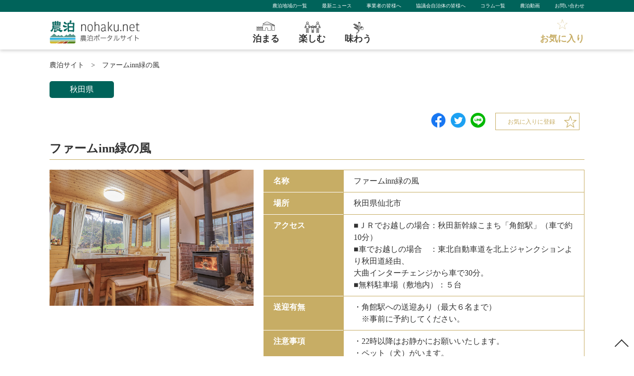

--- FILE ---
content_type: text/html; charset=UTF-8
request_url: https://nohaku.net/event/%E3%83%95%E3%82%A1%E3%83%BC%E3%83%A0inn%E7%B7%91%E3%81%AE%E9%A2%A8/
body_size: 13550
content:
<!DOCTYPE html>
<html lang="ja">
<head>
<!-- Google Tag Manager -->
<script>(function(w,d,s,l,i){w[l]=w[l]||[];w[l].push({'gtm.start':
new Date().getTime(),event:'gtm.js'});var f=d.getElementsByTagName(s)[0],
j=d.createElement(s),dl=l!='dataLayer'?'&l='+l:'';j.async=true;j.src=
'https://www.googletagmanager.com/gtm.js?id='+i+dl;f.parentNode.insertBefore(j,f);
})(window,document,'script','dataLayer','GTM-TPTB8CV');</script>
<!-- End Google Tag Manager -->
<!-- All in One SEO 4.3.6.1 - aioseo.com -->
<title>ファームinn緑の風 | 全国の農山漁村の体験・宿泊がさがせる、農泊ポータルサイト</title>
<meta name="robots" content="max-image-preview:large" />
<link rel="canonical" href="https://nohaku.net/event/%e3%83%95%e3%82%a1%e3%83%bc%e3%83%a0inn%e7%b7%91%e3%81%ae%e9%a2%a8/" />
<meta name="generator" content="All in One SEO (AIOSEO) 4.3.6.1 " />
<meta property="og:locale" content="ja_JP" />
<meta property="og:site_name" content="全国の農山漁村の体験・宿泊がさがせる、農泊ポータルサイト | 農泊ポータルサイトは、日本全国の農泊に取り組む地域と農泊を体験したいユーザーをつなぐ情報発信サイトです。 農山漁村において日本ならではの伝統的な生活体験や地元の人々との交流を楽しむことができます。" />
<meta property="og:type" content="article" />
<meta property="og:title" content="ファームinn緑の風 | 全国の農山漁村の体験・宿泊がさがせる、農泊ポータルサイト" />
<meta property="og:url" content="https://nohaku.net/event/%e3%83%95%e3%82%a1%e3%83%bc%e3%83%a0inn%e7%b7%91%e3%81%ae%e9%a2%a8/" />
<meta property="article:published_time" content="2021-01-25T08:30:13+00:00" />
<meta property="article:modified_time" content="2021-01-25T08:30:13+00:00" />
<meta name="twitter:card" content="summary_large_image" />
<meta name="twitter:title" content="ファームinn緑の風 | 全国の農山漁村の体験・宿泊がさがせる、農泊ポータルサイト" />
<script type="application/ld+json" class="aioseo-schema">
{"@context":"https:\/\/schema.org","@graph":[{"@type":"BreadcrumbList","@id":"https:\/\/nohaku.net\/event\/%e3%83%95%e3%82%a1%e3%83%bc%e3%83%a0inn%e7%b7%91%e3%81%ae%e9%a2%a8\/#breadcrumblist","itemListElement":[{"@type":"ListItem","@id":"https:\/\/nohaku.net\/#listItem","position":1,"item":{"@type":"WebPage","@id":"https:\/\/nohaku.net\/","name":"\u30db\u30fc\u30e0","description":"\u8fb2\u6cca\u30dd\u30fc\u30bf\u30eb\u30b5\u30a4\u30c8\u306f\u3001\u65e5\u672c\u5168\u56fd\u306e\u8fb2\u6cca\u306b\u53d6\u308a\u7d44\u3080\u5730\u57df\u3068\u8fb2\u6cca\u3092\u4f53\u9a13\u3057\u305f\u3044\u30e6\u30fc\u30b6\u30fc\u3092\u3064\u306a\u3050\u60c5\u5831\u767a\u4fe1\u30b5\u30a4\u30c8\u3067\u3059\u3002\u8fb2\u5c71\u6f01\u6751\u306e\u6cca\u307e\u308b\uff08\u8fb2\u5bb6\u5bbf\u6cca\u30fb\u53e4\u6c11\u5bb6\u5bbf\u6cca\u306a\u3069\uff09\u30fb\u697d\u3057\u3080\uff08\u8fb2\u696d\u4f53\u9a13\u30fb\u6f01\u696d\u4f53\u9a13\u30fb\u4f1d\u7d71\u4f53\u9a13\u306a\u3069\uff09\u30fb\u5473\u308f\u3046\u3092\u30ab\u30c6\u30b4\u30ea\u304b\u3089\u691c\u7d22\u3067\u304d\u307e\u3059\u3002","url":"https:\/\/nohaku.net\/"},"nextItem":"https:\/\/nohaku.net\/event\/%e3%83%95%e3%82%a1%e3%83%bc%e3%83%a0inn%e7%b7%91%e3%81%ae%e9%a2%a8\/#listItem"},{"@type":"ListItem","@id":"https:\/\/nohaku.net\/event\/%e3%83%95%e3%82%a1%e3%83%bc%e3%83%a0inn%e7%b7%91%e3%81%ae%e9%a2%a8\/#listItem","position":2,"item":{"@type":"WebPage","@id":"https:\/\/nohaku.net\/event\/%e3%83%95%e3%82%a1%e3%83%bc%e3%83%a0inn%e7%b7%91%e3%81%ae%e9%a2%a8\/","name":"\u30d5\u30a1\u30fc\u30e0inn\u7dd1\u306e\u98a8","url":"https:\/\/nohaku.net\/event\/%e3%83%95%e3%82%a1%e3%83%bc%e3%83%a0inn%e7%b7%91%e3%81%ae%e9%a2%a8\/"},"previousItem":"https:\/\/nohaku.net\/#listItem"}]},{"@type":"Organization","@id":"https:\/\/nohaku.net\/#organization","name":"\u5168\u56fd\u306e\u8fb2\u5c71\u6f01\u6751\u306e\u4f53\u9a13\u30fb\u5bbf\u6cca\u304c\u3055\u304c\u305b\u308b\u3001\u8fb2\u6cca\u30dd\u30fc\u30bf\u30eb\u30b5\u30a4\u30c8","url":"https:\/\/nohaku.net\/"},{"@type":"Person","@id":"https:\/\/nohaku.net\/author\/tsujita\/#author","url":"https:\/\/nohaku.net\/author\/tsujita\/","name":"tsujita","image":{"@type":"ImageObject","@id":"https:\/\/nohaku.net\/event\/%e3%83%95%e3%82%a1%e3%83%bc%e3%83%a0inn%e7%b7%91%e3%81%ae%e9%a2%a8\/#authorImage","url":"https:\/\/secure.gravatar.com\/avatar\/c1a1ff9890e538ea806b4dbd0f9db5fe?s=96&d=mm&r=g","width":96,"height":96,"caption":"tsujita"}},{"@type":"WebPage","@id":"https:\/\/nohaku.net\/event\/%e3%83%95%e3%82%a1%e3%83%bc%e3%83%a0inn%e7%b7%91%e3%81%ae%e9%a2%a8\/#webpage","url":"https:\/\/nohaku.net\/event\/%e3%83%95%e3%82%a1%e3%83%bc%e3%83%a0inn%e7%b7%91%e3%81%ae%e9%a2%a8\/","name":"\u30d5\u30a1\u30fc\u30e0inn\u7dd1\u306e\u98a8 | \u5168\u56fd\u306e\u8fb2\u5c71\u6f01\u6751\u306e\u4f53\u9a13\u30fb\u5bbf\u6cca\u304c\u3055\u304c\u305b\u308b\u3001\u8fb2\u6cca\u30dd\u30fc\u30bf\u30eb\u30b5\u30a4\u30c8","inLanguage":"ja","isPartOf":{"@id":"https:\/\/nohaku.net\/#website"},"breadcrumb":{"@id":"https:\/\/nohaku.net\/event\/%e3%83%95%e3%82%a1%e3%83%bc%e3%83%a0inn%e7%b7%91%e3%81%ae%e9%a2%a8\/#breadcrumblist"},"author":{"@id":"https:\/\/nohaku.net\/author\/tsujita\/#author"},"creator":{"@id":"https:\/\/nohaku.net\/author\/tsujita\/#author"},"image":{"@type":"ImageObject","url":"https:\/\/nohaku.net\/wp-content\/uploads\/2021\/01\/225841_x_large.jpg","@id":"https:\/\/nohaku.net\/#mainImage","width":1280,"height":853},"primaryImageOfPage":{"@id":"https:\/\/nohaku.net\/event\/%e3%83%95%e3%82%a1%e3%83%bc%e3%83%a0inn%e7%b7%91%e3%81%ae%e9%a2%a8\/#mainImage"},"datePublished":"2021-01-25T08:30:13+00:00","dateModified":"2021-01-25T08:30:13+00:00"},{"@type":"WebSite","@id":"https:\/\/nohaku.net\/#website","url":"https:\/\/nohaku.net\/","name":"\u5168\u56fd\u306e\u8fb2\u5c71\u6f01\u6751\u306e\u4f53\u9a13\u30fb\u5bbf\u6cca\u304c\u3055\u304c\u305b\u308b\u3001\u8fb2\u6cca\u30dd\u30fc\u30bf\u30eb\u30b5\u30a4\u30c8","description":"\u8fb2\u6cca\u30dd\u30fc\u30bf\u30eb\u30b5\u30a4\u30c8\u306f\u3001\u65e5\u672c\u5168\u56fd\u306e\u8fb2\u6cca\u306b\u53d6\u308a\u7d44\u3080\u5730\u57df\u3068\u8fb2\u6cca\u3092\u4f53\u9a13\u3057\u305f\u3044\u30e6\u30fc\u30b6\u30fc\u3092\u3064\u306a\u3050\u60c5\u5831\u767a\u4fe1\u30b5\u30a4\u30c8\u3067\u3059\u3002 \u8fb2\u5c71\u6f01\u6751\u306b\u304a\u3044\u3066\u65e5\u672c\u306a\u3089\u3067\u306f\u306e\u4f1d\u7d71\u7684\u306a\u751f\u6d3b\u4f53\u9a13\u3084\u5730\u5143\u306e\u4eba\u3005\u3068\u306e\u4ea4\u6d41\u3092\u697d\u3057\u3080\u3053\u3068\u304c\u3067\u304d\u307e\u3059\u3002","inLanguage":"ja","publisher":{"@id":"https:\/\/nohaku.net\/#organization"}}]}
</script>
<!-- All in One SEO -->
<link rel='dns-prefetch' href='//nohaku.net' />
<link rel="alternate" type="application/rss+xml" title="全国の農山漁村の体験・宿泊がさがせる、農泊ポータルサイト &raquo; フィード" href="https://nohaku.net/feed/" />
<link rel="alternate" type="application/rss+xml" title="全国の農山漁村の体験・宿泊がさがせる、農泊ポータルサイト &raquo; コメントフィード" href="https://nohaku.net/comments/feed/" />
<!-- <link rel='stylesheet'   href='https://nohaku.net/wp-includes/css/dist/block-library/style.min.css?ver=5.2.17'  media='all'> -->
<!-- <link rel='stylesheet'   href='https://nohaku.net/wp-content/plugins/favorites/assets/css/favorites.css?ver=2.3.2'  media='all'> -->
<link rel="stylesheet" type="text/css" href="//nohaku.net/wp-content/cache/wpfc-minified/lwjrffti/hxtsx.css" media="all"/>
<script src='//nohaku.net/wp-content/cache/wpfc-minified/7mn0wwhl/hxtsy.js' type="text/javascript"></script>
<!-- <script  src='https://nohaku.net/wp-includes/js/jquery/jquery.js?ver=1.12.4-wp'></script> -->
<!-- <script  src='https://nohaku.net/wp-includes/js/jquery/jquery-migrate.min.js?ver=1.4.1'></script> -->
<script type='text/javascript'>
/* <![CDATA[ */
var favorites_data = {"ajaxurl":"https:\/\/nohaku.net\/wp-admin\/admin-ajax.php","nonce":"2dfaed9c67","favorite":"<div class=\"flex_ListlBtn-item\"><div class=\"button-6\"><a href=\"#\">\u304a\u6c17\u306b\u5165\u308a\u306b\u767b\u9332<\/a><\/div><\/div>","favorited":"<div class=\"flex_ListlBtn-item\"><div class=\"button-7\"><a href=\"#\">\u304a\u6c17\u306b\u5165\u308a\u304b\u3089\u524a\u9664\u3059\u308b<\/a><\/div><\/div>","includecount":"","indicate_loading":"1","loading_text":"Loading","loading_image":"","loading_image_active":"","loading_image_preload":"","cache_enabled":"1","button_options":{"button_type":"custom","custom_colors":false,"box_shadow":false,"include_count":false,"default":{"background_default":false,"border_default":false,"text_default":false,"icon_default":false,"count_default":false},"active":{"background_active":false,"border_active":false,"text_active":false,"icon_active":false,"count_active":false}},"authentication_modal_content":"<p>Please login to add favorites.<\/p><p><a href=\"#\" data-favorites-modal-close>Dismiss this notice<\/a><\/p>","authentication_redirect":"","dev_mode":"1","logged_in":"","user_id":"0","authentication_redirect_url":"https:\/\/nohaku.net\/wp-login.php"};
/* ]]> */
</script>
<script src='//nohaku.net/wp-content/cache/wpfc-minified/ei9hrllw/hxtsy.js' type="text/javascript"></script>
<!-- <script  src='https://nohaku.net/wp-content/plugins/favorites/assets/js/favorites.js?ver=2.3.2'></script> -->
<link rel='https://api.w.org/' href='https://nohaku.net/wp-json/' />
<link rel='prev' title='ログハウスの宿 仙人' href='https://nohaku.net/event/%e3%83%ad%e3%82%b0%e3%83%8f%e3%82%a6%e3%82%b9%e3%81%ae%e5%ae%bf-%e4%bb%99%e4%ba%ba/' />
<link rel='next' title='農家民宿 蓭' href='https://nohaku.net/event/%e8%be%b2%e5%ae%b6%e6%b0%91%e5%ae%bf-%e8%93%ad/' />
<link rel="alternate" type="application/json+oembed" href="https://nohaku.net/wp-json/oembed/1.0/embed?url=https%3A%2F%2Fnohaku.net%2Fevent%2F%25e3%2583%2595%25e3%2582%25a1%25e3%2583%25bc%25e3%2583%25a0inn%25e7%25b7%2591%25e3%2581%25ae%25e9%25a2%25a8%2F" />
<link rel="alternate" type="text/xml+oembed" href="https://nohaku.net/wp-json/oembed/1.0/embed?url=https%3A%2F%2Fnohaku.net%2Fevent%2F%25e3%2583%2595%25e3%2582%25a1%25e3%2583%25bc%25e3%2583%25a0inn%25e7%25b7%2591%25e3%2581%25ae%25e9%25a2%25a8%2F&#038;format=xml" />
<link rel="apple-touch-icon" sizes="120x120" href="/wp-content/uploads/fbrfg/apple-touch-icon.png">
<link rel="icon" type="image/png" sizes="32x32" href="/wp-content/uploads/fbrfg/favicon-32x32.png">
<link rel="icon" type="image/png" sizes="16x16" href="/wp-content/uploads/fbrfg/favicon-16x16.png">
<link rel="manifest" href="/wp-content/uploads/fbrfg/site.webmanifest">
<link rel="mask-icon" href="/wp-content/uploads/fbrfg/safari-pinned-tab.svg" color="#5bbad5">
<link rel="shortcut icon" href="/wp-content/uploads/fbrfg/favicon.ico">
<meta name="msapplication-TileColor" content="#603cba">
<meta name="msapplication-config" content="/wp-content/uploads/fbrfg/browserconfig.xml">
<meta name="theme-color" content="#ffffff"><meta charset="utf-8">
<meta name="viewport" content="width=device-width">
<meta http-equiv="X-UA-Compatible" content="IE=edge">
<!-- meta -->
<meta name="description" content="ファームinn緑の風（泊まる・宿泊）体験詳細ページです。住所：秋田県仙北市。アクセス：■ＪＲでお越しの場合：秋田新幹線こまち「角館駅」（車で約10分）　　　　　　　　　　　■車でお越しの場合　：東北自動車道を北上ジャンクションより秋田道経由、大曲インターチェンジから車で30分。■無料駐車場（敷地内）：５台。農山漁村の泊まる（農家宿泊・古民家宿泊など）・楽しむ（農業体験・漁業体験・伝統体験など）・味わうをカテゴリから検索できる農泊ポータルサイト。" />
<meta name="keywords" content="農泊,農泊体験,農家体験,農家宿泊,漁業体験,ファームinn緑の風" />
<!-- ogp area -->
<meta property="og:title" content="ファームinn緑の風｜泊まる・宿泊｜漁業農業体験・農家宿泊の農泊ポータルサイト" />
<meta property="og:type" content="website" />
<meta property="og:url" content="https://nohaku.net/" />
<meta property="og:image" content="https://nohaku.net//wp-content/uploads/2019/10/ogp-img.png" />
<meta property="og:site_name" content="全国の農山漁村の体験・宿泊がさがせる、農泊ポータルサイト" />
<meta property="og:description" content="ファームinn緑の風（泊まる・宿泊）体験詳細ページです。住所：秋田県仙北市。アクセス：■ＪＲでお越しの場合：秋田新幹線こまち「角館駅」（車で約10分）　　　　　　　　　　　■車でお越しの場合　：東北自動車道を北上ジャンクションより秋田道経由、大曲インターチェンジから車で30分。■無料駐車場（敷地内）：５台。農山漁村の泊まる（農家宿泊・古民家宿泊など）・楽しむ（農業体験・漁業体験・伝統体験など）・味わうをカテゴリから検索できる農泊ポータルサイト。" />
<meta name="twitter:site" content="https://nohaku.net/">
<!-- <meta name="twitter:card" content="summary_large_image" />
<meta name="twitter:title" content="ファームinn緑の風｜泊まる・宿泊｜漁業農業体験・農家宿泊の農泊ポータルサイト" />
<meta name="twitter:description" content="ファームinn緑の風（泊まる・宿泊）体験詳細ページです。住所：秋田県仙北市。アクセス：■ＪＲでお越しの場合：秋田新幹線こまち「角館駅」（車で約10分）　　　　　　　　　　　■車でお越しの場合　：東北自動車道を北上ジャンクションより秋田道経由、大曲インターチェンジから車で30分。■無料駐車場（敷地内）：５台。農山漁村の泊まる（農家宿泊・古民家宿泊など）・楽しむ（農業体験・漁業体験・伝統体験など）・味わうをカテゴリから検索できる農泊ポータルサイト。" />
<meta name="twitter:image" content="https://nohaku.net//wp-content/uploads/2019/10/ogp-img.png" /> -->
<meta itemprop="image" content="https://nohaku.net//wp-content/uploads/2019/10/ogp-img.png" />
<link rel="shortcut icon" href="https://nohaku.net/wp-content/themes/nohaku/images/favicon.ico" />
<!-- Google-font -->
<link href="//fonts.googleapis.com/css?family=Noto+Serif+JP&display=swap" rel="stylesheet">
<link href="//use.fontawesome.com/releases/v5.6.1/css/all.css" rel="stylesheet">
<!-- css -->
<!-- <link rel="stylesheet" href="https://nohaku.net/wp-content/themes/nohaku/css/reset.css"> -->
<!-- <link rel="stylesheet" href="https://nohaku.net/wp-content/themes/nohaku/css/common.css"> -->
<!-- <link rel="stylesheet" href="https://nohaku.net/wp-content/themes/nohaku/css/style.css"> -->
<!-- <link rel="stylesheet" href="https://nohaku.net/wp-content/themes/nohaku/css/contents.css"> -->
<!-- slider -->
<!-- <link rel="stylesheet" type="text/css" href="https://nohaku.net/wp-content/themes/nohaku/css/slick-theme.css"/> -->
<!-- <link rel="stylesheet" type="text/css" href="https://nohaku.net/wp-content/themes/nohaku/css/slick.css"/> -->
<link rel="stylesheet" type="text/css" href="//nohaku.net/wp-content/cache/wpfc-minified/9kpifkqg/hxtsx.css" media="all"/>
<script src="//ajax.googleapis.com/ajax/libs/jquery/1.11.0/jquery.min.js"></script>
<script src='//nohaku.net/wp-content/cache/wpfc-minified/qj7tjy64/hxtsy.js' type="text/javascript"></script>
<!-- <script src="https://nohaku.net/wp-content/themes/nohaku/js/slick.min.js"></script> -->
<!-- <script src="https://nohaku.net/wp-content/themes/nohaku/js/ofi.js"></script> -->
<script>
$(document).ready(function () {
objectFitImages();
});
</script>
<script>
$(document).ready(function () {
$('.single').slick({
autoplay: true, //自動再生
});
});
</script>
</head>
<style>
</style>
<body data-rsssl=1>
<!-- Google Tag Manager (noscript) -->
<noscript><iframe src="https://www.googletagmanager.com/ns.html?id=GTM-TPTB8CV"
height="0" width="0" style="display:none;visibility:hidden"></iframe></noscript>
<!-- End Google Tag Manager (noscript) -->
<header>
<div class="header-submenu pc">
<ul class="sub">
<li><a href="https://nohaku.net/council/">農泊地域の一覧</a></li>
<li><a href="https://nohaku.net/news/">最新ニュース</a></li>
<li><a href="https://nohaku.net/businessperson/">事業者の皆様へ</a></li>
<li><a href="https://nohaku.net/municipality/">協議会自治体の皆様へ</a></li>
<li><a href="https://nohaku.net/column/">コラム一覧</a></li>
<li><a href="https://nohaku.net/movie/">農泊動画</a></li>
<li><a href="https://nohaku.net/contact/">お問い合わせ</a></li>
</ul>
</div>
<!-- MenuWrap -->
<div class="flex_head-box">
<div class="header-logo"><a href="https://nohaku.net/"><img src="https://nohaku.net/wp-content/themes/nohaku/images/logo.png" alt="全国の農山漁村の体験・宿泊がさがせる、農泊ポータルサイト"></a> </div>
<div class="header-nav">
<ul id="menu">
<li class="stay"><a href="https://nohaku.net/genre/stay/"><span>泊まる</span></a>
<ul>
<li>
<div class="Head-sub-Area">
<div class="Head-sub-item-Area">
<p class="ttl"><i class="fas fa-grip-lines-vertical"></i>エリア（都道府県）からさがす</p>
<dl>
<dt>北海道・東北</dt>
<dd class="first"><a href="https://nohaku.net/search/?genre=stay&area=hokkaido">北海道</a></dd>
<dd><a href="https://nohaku.net/search/?genre=stay&area=aomori">青森県</a></dd>
<dd><a href="https://nohaku.net/search/?genre=stay&area=iwate">岩手県</a></dd>
<dd><a href="https://nohaku.net/search/?genre=stay&area=miyagi">宮城県</a></dd>
<dd><a href="https://nohaku.net/search/?genre=stay&area=akita">秋田県</a></dd>
<dd><a href="https://nohaku.net/search/?genre=stay&area=yamagata">山形県</a></dd>
<dd class="end"><a href="https://nohaku.net/search/?genre=stay&area=fukushima">福島県</a></dd>
</dl>
<dl>
<dt>関東</dt>
<dd class="first"><a href="https://nohaku.net/search/?genre=stay&area=ibaraki">茨城県</a></dd>
<dd><a href="https://nohaku.net/search/?genre=stay&area=tochigi">栃木県</a></dd>
<dd><a href="https://nohaku.net/search/?genre=stay&area=gunma">群馬県</a></dd>
<dd><a href="https://nohaku.net/search/?genre=stay&area=saitama">埼玉県</a></dd>
<dd><a href="https://nohaku.net/search/?genre=stay&area=chiba">千葉県</a></dd>
<dd><a href="https://nohaku.net/search/?genre=stay&area=tokyo">東京都</a></dd>
<dd class="end"><a href="https://nohaku.net/search/?genre=stay&area=kanagawa">神奈川県</a></dd>
</dl>
<dl>
<dt>北陸・甲信越</dt>
<dd class="first"><a href="https://nohaku.net/search/?genre=stay&area=niigata">新潟県</a></dd>
<dd><a href="https://nohaku.net/search/?genre=stay&area=toyama">富山県</a></dd>
<dd><a href="https://nohaku.net/search/?genre=stay&area=ishikawa">石川県</a></dd>
<dd><a href="https://nohaku.net/search/?genre=stay&area=fukui">福井県</a></dd>
<dd><a href="https://nohaku.net/search/?genre=stay&area=yamanashi">山梨県</a></dd>
<dd class="end"><a href="https://nohaku.net/search/?genre=stay&area=nagano">長野県</a></dd>
</dl>
<dl>
<dt>東海</dt>
<dd class="first"><a href="https://nohaku.net/search/?genre=stay&area=gifu">岐阜県</a></dd>
<dd><a href="https://nohaku.net/search/?genre=stay&area=shizuoka">静岡県</a></dd>
<dd><a href="https://nohaku.net/search/?genre=stay&area=aichi">愛知県</a></dd>
<dd class="end"><a href="https://nohaku.net/search/?genre=stay&area=mie">三重県</a></dd>
</dl>
<dl>
<dt>近畿</dt>
<dd class="first"><a href="https://nohaku.net/search/?genre=stay&area=shiga">滋賀県</a></dd>
<dd><a href="https://nohaku.net/search/?genre=stay&area=kyoto">京都府</a></dd>
<dd><a href="https://nohaku.net/search/?genre=stay&area=osaka">大阪府</a></dd>
<dd><a href="https://nohaku.net/search/?genre=stay&area=hyogo">兵庫県</a></dd>
<dd><a href="https://nohaku.net/search/?genre=stay&area=nara">奈良県</a></dd>
<dd class="end"><a href="https://nohaku.net/search/?genre=stay&area=wakayama">和歌山県</a></dd>
</dl>
<dl>
<dt>中国</dt>
<dd class="first"><a href="https://nohaku.net/search/?genre=stay&area=tottori">鳥取県</a></dd>
<dd><a href="https://nohaku.net/search/?genre=stay&area=shimane">島根県</a></dd>
<dd><a href="https://nohaku.net/search/?genre=stay&area=okayama">岡山県</a></dd>
<dd><a href="https://nohaku.net/search/?genre=stay&area=hiroshima">広島県</a></dd>
<dd class="end"><a href="https://nohaku.net/search/?genre=stay&area=yamaguchi">山口県</a></dd>
</dl>
<dl>
<dt>四国</dt>
<dd class="first"><a href="https://nohaku.net/search/?genre=stay&area=tokushima">徳島県</a></dd>
<dd><a href="https://nohaku.net/search/?genre=stay&area=kagawa">香川県</a></dd>
<dd><a href="https://nohaku.net/search/?genre=stay&area=ehime">愛媛県</a></dd>
<dd class="end"><a href="https://nohaku.net/search/?genre=stay&area=kochi">高知県</a></dd>
</dl>
<dl>
<dt>九州・沖縄</dt>
<dd class="first"><a href="https://nohaku.net/search/?genre=stay&area=fukuoka">福岡県</a></dd>
<dd><a href="https://nohaku.net/search/?genre=stay&area=saga">佐賀県</a></dd>
<dd><a href="https://nohaku.net/search/?genre=stay&area=nagasaki">長崎県</a></dd>
<dd><a href="https://nohaku.net/search/?genre=stay&area=kumamoto">熊本県</a></dd>
<dd><a href="https://nohaku.net/search/?genre=stay&area=oita">大分県</a></dd>
<dd><a href="https://nohaku.net/search/?genre=stay&area=miyazaki">宮崎県</a></dd>
<dd><a href="https://nohaku.net/search/?genre=stay&area=kagoshima">鹿児島県</a></dd>
<dd class="end"><a href="https://nohaku.net/search/?genre=stay&area=okinawa">沖縄県</a></dd>
</dl>
</div>
</div>
</li>
</ul>
</li>
<li class="experience"><a href="https://nohaku.net/genre/experience/"><span>楽しむ</span></a>
<ul>
<li>
<div class="Head-sub-Area">
<div class="Head-sub-item-Area">
<p class="ttl"><i class="fas fa-grip-lines-vertical"></i>エリア（都道府県）からさがす</p>
<dl>
<dt>北海道・東北</dt>
<dd class="first"><a href="https://nohaku.net/search/?genre=experience&area=hokkaido">北海道</a></dd>
<dd><a href="https://nohaku.net/search/?genre=experience&area=aomori">青森県</a></dd>
<dd><a href="https://nohaku.net/search/?genre=experience&area=iwate">岩手県</a></dd>
<dd><a href="https://nohaku.net/search/?genre=experience&area=miyagi">宮城県</a></dd>
<dd><a href="https://nohaku.net/search/?genre=experience&area=akita">秋田県</a></dd>
<dd><a href="https://nohaku.net/search/?genre=experience&area=yamagata">山形県</a></dd>
<dd class="end"><a href="https://nohaku.net/search/?genre=experience&area=fukushima">福島県</a></dd>
</dl>
<dl>
<dt>関東</dt>
<dd class="first"><a href="https://nohaku.net/search/?genre=experience&area=ibaraki">茨城県</a></dd>
<dd><a href="https://nohaku.net/search/?genre=experience&area=tochigi">栃木県</a></dd>
<dd><a href="https://nohaku.net/search/?genre=experience&area=gunma">群馬県</a></dd>
<dd><a href="https://nohaku.net/search/?genre=experience&area=saitama">埼玉県</a></dd>
<dd><a href="https://nohaku.net/search/?genre=experience&area=chiba">千葉県</a></dd>
<dd><a href="https://nohaku.net/search/?genre=experience&area=tokyo">東京都</a></dd>
<dd class="end"><a href="https://nohaku.net/search/?genre=experience&area=kanagawa">神奈川県</a></dd>
</dl>
<dl>
<dt>北陸・甲信越</dt>
<dd class="first"><a href="https://nohaku.net/search/?genre=experience&area=niigata">新潟県</a></dd>
<dd><a href="https://nohaku.net/search/?genre=experience&area=toyama">富山県</a></dd>
<dd><a href="https://nohaku.net/search/?genre=experience&area=ishikawa">石川県</a></dd>
<dd><a href="https://nohaku.net/search/?genre=experience&area=fukui">福井県</a></dd>
<dd><a href="https://nohaku.net/search/?genre=experience&area=yamanashi">山梨県</a></dd>
<dd class="end"><a href="https://nohaku.net/search/?genre=experience&area=nagano">長野県</a></dd>
</dl>
<dl>
<dt>東海</dt>
<dd class="first"><a href="https://nohaku.net/search/?genre=experience&area=gifu">岐阜県</a></dd>
<dd><a href="https://nohaku.net/search/?genre=experience&area=shizuoka">静岡県</a></dd>
<dd><a href="https://nohaku.net/search/?genre=experience&area=aichi">愛知県</a></dd>
<dd class="end"><a href="https://nohaku.net/search/?genre=experience&area=mie">三重県</a></dd>
</dl>
<dl>
<dt>近畿</dt>
<dd class="first"><a href="https://nohaku.net/search/?genre=experience&area=shiga">滋賀県</a></dd>
<dd><a href="https://nohaku.net/search/?genre=experience&area=kyoto">京都府</a></dd>
<dd><a href="https://nohaku.net/search/?genre=experience&area=osaka">大阪府</a></dd>
<dd><a href="https://nohaku.net/search/?genre=experience&area=hyogo">兵庫県</a></dd>
<dd><a href="https://nohaku.net/search/?genre=experience&area=nara">奈良県</a></dd>
<dd class="end"><a href="https://nohaku.net/search/?genre=experience&area=wakayama">和歌山県</a></dd>
</dl>
<dl>
<dt>中国</dt>
<dd class="first"><a href="https://nohaku.net/search/?genre=experience&area=tottori">鳥取県</a></dd>
<dd><a href="https://nohaku.net/search/?genre=experience&area=shimane">島根県</a></dd>
<dd><a href="https://nohaku.net/search/?genre=experience&area=okayama">岡山県</a></dd>
<dd><a href="https://nohaku.net/search/?genre=experience&area=hiroshima">広島県</a></dd>
<dd class="end"><a href="https://nohaku.net/search/?genre=experience&area=yamaguchi">山口県</a></dd>
</dl>
<dl>
<dt>四国</dt>
<dd class="first"><a href="https://nohaku.net/search/?genre=experience&area=tokushima">徳島県</a></dd>
<dd><a href="https://nohaku.net/search/?genre=experience&area=kagawa">香川県</a></dd>
<dd><a href="https://nohaku.net/search/?genre=experience&area=ehime">愛媛県</a></dd>
<dd class="end"><a href="https://nohaku.net/search/?genre=experience&area=kochi">高知県</a></dd>
</dl>
<dl>
<dt>九州・沖縄</dt>
<dd class="first"><a href="https://nohaku.net/search/?genre=experience&area=fukuoka">福岡県</a></dd>
<dd><a href="https://nohaku.net/search/?genre=experience&area=saga">佐賀県</a></dd>
<dd><a href="https://nohaku.net/search/?genre=experience&area=nagasaki">長崎県</a></dd>
<dd><a href="https://nohaku.net/search/?genre=experience&area=kumamoto">熊本県</a></dd>
<dd><a href="https://nohaku.net/search/?genre=experience&area=oita">大分県</a></dd>
<dd><a href="https://nohaku.net/search/?genre=experience&area=miyazaki">宮崎県</a></dd>
<dd><a href="https://nohaku.net/search/?genre=experience&area=kagoshima">鹿児島県</a></dd>
<dd class="end"><a href="https://nohaku.net/search/?genre=experience&area=okinawa">沖縄県</a></dd>
</dl>
</div>
</div>
</li>
</ul>
</li>
<li class="food"><a href="https://nohaku.net/genre/food/"><span>味わう</span></a>
<ul>
<li>
<div class="Head-sub-Area">
<div class="Head-sub-item-Area">
<p class="ttl"><i class="fas fa-grip-lines-vertical"></i>エリア（都道府県）からさがす</p>
<dl>
<dt>北海道・東北</dt>
<dd class="first"><a href="https://nohaku.net/search/?genre=food&area=hokkaido">北海道</a></dd>
<dd><a href="https://nohaku.net/search/?genre=food&area=aomori">青森県</a></dd>
<dd><a href="https://nohaku.net/search/?genre=food&area=iwate">岩手県</a></dd>
<dd><a href="https://nohaku.net/search/?genre=food&area=miyagi">宮城県</a></dd>
<dd><a href="https://nohaku.net/search/?genre=food&area=akita">秋田県</a></dd>
<dd><a href="https://nohaku.net/search/?genre=food&area=yamagata">山形県</a></dd>
<dd class="end"><a href="https://nohaku.net/search/?genre=food&area=fukushima">福島県</a></dd>
</dl>
<dl>
<dt>関東</dt>
<dd class="first"><a href="https://nohaku.net/search/?genre=food&area=ibaraki">茨城県</a></dd>
<dd><a href="https://nohaku.net/search/?genre=food&area=tochigi">栃木県</a></dd>
<dd><a href="https://nohaku.net/search/?genre=food&area=gunma">群馬県</a></dd>
<dd><a href="https://nohaku.net/search/?genre=food&area=saitama">埼玉県</a></dd>
<dd><a href="https://nohaku.net/search/?genre=food&area=chiba">千葉県</a></dd>
<dd><a href="https://nohaku.net/search/?genre=food&area=tokyo">東京都</a></dd>
<dd class="end"><a href="https://nohaku.net/search/?genre=food&area=kanagawa">神奈川県</a></dd>
</dl>
<dl>
<dt>北陸・甲信越</dt>
<dd class="first"><a href="https://nohaku.net/search/?genre=food&area=niigata">新潟県</a></dd>
<dd><a href="https://nohaku.net/search/?genre=food&area=toyama">富山県</a></dd>
<dd><a href="https://nohaku.net/search/?genre=food&area=ishikawa">石川県</a></dd>
<dd><a href="https://nohaku.net/search/?genre=food&area=fukui">福井県</a></dd>
<dd><a href="https://nohaku.net/search/?genre=food&area=yamanashi">山梨県</a></dd>
<dd class="end"><a href="https://nohaku.net/search/?genre=food&area=nagano">長野県</a></dd>
</dl>
<dl>
<dt>東海</dt>
<dd class="first"><a href="https://nohaku.net/search/?genre=food&area=gifu">岐阜県</a></dd>
<dd><a href="https://nohaku.net/search/?genre=food&area=shizuoka">静岡県</a></dd>
<dd><a href="https://nohaku.net/search/?genre=food&area=aichi">愛知県</a></dd>
<dd class="end"><a href="https://nohaku.net/search/?genre=food&area=mie">三重県</a></dd>
</dl>
<dl>
<dt>近畿</dt>
<dd class="first"><a href="https://nohaku.net/search/?genre=food&area=shiga">滋賀県</a></dd>
<dd><a href="https://nohaku.net/search/?genre=food&area=kyoto">京都府</a></dd>
<dd><a href="https://nohaku.net/search/?genre=food&area=osaka">大阪府</a></dd>
<dd><a href="https://nohaku.net/search/?genre=food&area=hyogo">兵庫県</a></dd>
<dd><a href="https://nohaku.net/search/?genre=food&area=nara">奈良県</a></dd>
<dd class="end"><a href="https://nohaku.net/search/?genre=food&area=wakayama">和歌山県</a></dd>
</dl>
<dl>
<dt>中国</dt>
<dd class="first"><a href="https://nohaku.net/search/?genre=food&area=tottori">鳥取県</a></dd>
<dd><a href="https://nohaku.net/search/?genre=food&area=shimane">島根県</a></dd>
<dd><a href="https://nohaku.net/search/?genre=food&area=okayama">岡山県</a></dd>
<dd><a href="https://nohaku.net/search/?genre=food&area=hiroshima">広島県</a></dd>
<dd class="end"><a href="https://nohaku.net/search/?genre=food&area=yamaguchi">山口県</a></dd>
</dl>
<dl>
<dt>四国</dt>
<dd class="first"><a href="https://nohaku.net/search/?genre=food&area=tokushima">徳島県</a></dd>
<dd><a href="https://nohaku.net/search/?genre=food&area=kagawa">香川県</a></dd>
<dd><a href="https://nohaku.net/search/?genre=food&area=ehime">愛媛県</a></dd>
<dd class="end"><a href="https://nohaku.net/search/?genre=food&area=kochi">高知県</a></dd>
</dl>
<dl>
<dt>九州・沖縄</dt>
<dd class="first"><a href="https://nohaku.net/search/?genre=food&area=fukuoka">福岡県</a></dd>
<dd><a href="https://nohaku.net/search/?genre=food&area=saga">佐賀県</a></dd>
<dd><a href="https://nohaku.net/search/?genre=food&area=nagasaki">長崎県</a></dd>
<dd><a href="https://nohaku.net/search/?genre=food&area=kumamoto">熊本県</a></dd>
<dd><a href="https://nohaku.net/search/?genre=food&area=oita">大分県</a></dd>
<dd><a href="https://nohaku.net/search/?genre=food&area=miyazaki">宮崎県</a></dd>
<dd><a href="https://nohaku.net/search/?genre=food&area=kagoshima">鹿児島県</a></dd>
<dd class="end"><a href="https://nohaku.net/search/?genre=food&area=okinawa">沖縄県</a></dd>
</dl>
</div>
</div>
</li>
</ul>
</li>
</ul>
</div>
<div class="header-bookmark">
<div class="bookmark"><a href="https://nohaku.net/favorite/"><span>お気に入り</span></a> </div>
</div>
<div class="sp">
<div class="sp-nav-button"> <span></span> <span></span> <span></span> </div>
<nav class="menu-sp">
<ul class="c-header-nav">
<li class="nav-item nav-arrow">
<h3>泊まる</h3>
<ul class="c-header-nav-sub">
<li class="in05"><a href="https://nohaku.net/search/?genre=stay&area=hokkaido"><h4>北海道</h4></a></li>
<li class="in05 nav-item-sub nav-arrow clear">
<h5>東北</h5>
<ul class="c-header-nav-sub">
<li class="in"><a href="https://nohaku.net/search/?genre=stay&area=aomori"><h6>青森県</h6></a></li>
<li class="in"><a href="https://nohaku.net/search/?genre=stay&area=iwate"><h6>岩手県</h6></a></li>
<li class="in"><a href="https://nohaku.net/search/?genre=stay&area=miyagi"><h6>宮城県</h6></a></li>
<li class="in"><a href="https://nohaku.net/search/?genre=stay&area=akita"><h6>秋田県</h6></a></li>
<li class="in"><a href="https://nohaku.net/search/?genre=stay&area=yamagata"><h6>山形県</h6></a></li>
<li class="in"><a href="https://nohaku.net/search/?genre=stay&area=fukushima"><h6>福島県</h6></a></li>
</ul>
</li>
<li class="in05 nav-item-sub nav-arrow clear">
<h5>関東</h5>
<ul class="c-header-nav-sub">
<li class="in"><a href="https://nohaku.net/search/?genre=stay&area=ibaraki"><h6>茨城県</h6></a></li>
<li class="in"><a href="https://nohaku.net/search/?genre=stay&area=tochigi"><h6>栃木県</h6></a></li>
<li class="in"><a href="https://nohaku.net/search/?genre=stay&area=gunma"><h6>群馬県</h6></a></li>
<li class="in"><a href="https://nohaku.net/search/?genre=stay&area=saitama"><h6>埼玉県</h6></a></li>
<li class="in"><a href="https://nohaku.net/search/?genre=stay&area=chiba"><h6>千葉県</h6></a></li>
<li class="in"><a href="https://nohaku.net/search/?genre=stay&area=tokyo"><h6>東京都</h6></a></li>
<li class="in"><a href="https://nohaku.net/search/?genre=stay&area=kanagawa"><h6>神奈川県</h6></a></li>
</ul>
</li>
<li class="in05 nav-item-sub nav-arrow clear">
<h5>北陸・甲信越</h5>
<ul class="c-header-nav-sub">
<li class="in"><a href="https://nohaku.net/search/?genre=stay&area=niigata"><h6>新潟県</h6></a></li>
<li class="in"><a href="https://nohaku.net/search/?genre=stay&area=toyama"><h6>富山県</h6></a></li>
<li class="in"><a href="https://nohaku.net/search/?genre=stay&area=ishikawa"><h6>石川県</h6></a></li>
<li class="in"><a href="https://nohaku.net/search/?genre=stay&area=fukui"><h6>福井県</h6></a></li>
<li class="in"><a href="https://nohaku.net/search/?genre=stay&area=yamanashi"><h6>山梨県</h6></a></li>
<li class="in"><a href="https://nohaku.net/search/?genre=stay&area=nagano"><h6>長野県</h6></a></li>
</ul>
</li>
<li class="in05 nav-item-sub nav-arrow clear">
<h5>東海</h5>
<ul class="c-header-nav-sub">
<li class="in"><a href="https://nohaku.net/search/?genre=stay&area=gifu"><h6>岐阜県</h6></a></li>
<li class="in"><a href="https://nohaku.net/search/?genre=stay&area=shizuoka"><h6>静岡県</h6></a></li>
<li class="in"><a href="https://nohaku.net/search/?genre=stay&area=aichi"><h6>愛知県</h6></a></li>
<li class="in"><a href="https://nohaku.net/search/?genre=stay&area=mie"><h6>三重県</h6></a></li>
</ul>
</li>
<li class="in05 nav-item-sub nav-arrow clear">
<h5>近畿</h5>
<ul class="c-header-nav-sub">
<li class="in"><a href="https://nohaku.net/search/?genre=stay&area=shiga"><h6>滋賀県</h6></a></li>
<li class="in"><a href="https://nohaku.net/search/?genre=stay&area=kyoto"><h6>京都府</h6></a></li>
<li class="in"><a href="https://nohaku.net/search/?genre=stay&area=osaka"><h6>大阪府</h6></a></li>
<li class="in"><a href="https://nohaku.net/search/?genre=stay&area=hyogo"><h6>兵庫県</h6></a></li>
<li class="in"><a href="https://nohaku.net/search/?genre=stay&area=nara"><h6>奈良県</h6></a></li>
<li class="in"><a href="https://nohaku.net/search/?genre=stay&area=wakayama"><h6>和歌山県</h6></a></li>
</ul>
</li>
<li class="in05 nav-item-sub nav-arrow clear">
<h5>中国</h5>
<ul class="c-header-nav-sub">
<li class="in"><a href="https://nohaku.net/search/?genre=stay&area=tottori"><h6>鳥取県</h6></a></li>
<li class="in"><a href="https://nohaku.net/search/?genre=stay&area=shimane"><h6>島根県</h6></a></li>
<li class="in"><a href="https://nohaku.net/search/?genre=stay&area=okayama"><h6>岡山県</h6></a></li>
<li class="in"><a href="https://nohaku.net/search/?genre=stay&area=hiroshima"><h6>広島県</h6></a></li>
<li class="in"><a href="https://nohaku.net/search/?genre=stay&area=yamaguchi"><h6>山口県</h6></a></li>
</ul>
</li>
<li class="in05 nav-item-sub nav-arrow clear">
<h5>四国</h5>
<ul class="c-header-nav-sub">
<li class="in"><a href="https://nohaku.net/search/?genre=stay&area=tokushima"><h6>徳島県</h6></a></li>
<li class="in"><a href="https://nohaku.net/search/?genre=stay&area=kagawa"><h6>香川県</h6></a></li>
<li class="in"><a href="https://nohaku.net/search/?genre=stay&area=ehime"><h6>愛媛県</h6></a></li>
<li class="in"><a href="https://nohaku.net/search/?genre=stay&area=kochi"><h6>高知県</h6></a></li>
</ul>
</li>
<li class="in05 nav-item-sub nav-arrow clear">
<h5>九州・沖縄</h5>
<ul class="c-header-nav-sub">
<li class="in"><a href="https://nohaku.net/search/?genre=stay&area=fukuoka"><h6>福岡県</h6></a></li>
<li class="in"><a href="https://nohaku.net/search/?genre=stay&area=saga"><h6>佐賀県</h6></a></li>
<li class="in"><a href="https://nohaku.net/search/?genre=stay&area=nagasaki"><h6>長崎県</h6></a></li>
<li class="in"><a href="https://nohaku.net/search/?genre=stay&area=kumamoto"><h6>熊本県</h6></a></li>
<li class="in"><a href="https://nohaku.net/search/?genre=stay&area=oita"><h6>大分県</h6></a></li>
<li class="in"><a href="https://nohaku.net/search/?genre=stay&area=miyazaki"><h6>宮崎県</h6></a></li>
<li class="in"><a href="https://nohaku.net/search/?genre=stay&area=kagoshima"><h6>鹿児島県</h6></a></li>
<li class="in"><a href="https://nohaku.net/search/?genre=stay&area=okinawa"><h6>沖縄県</h6></a></li>
</ul>
</li>
</ul>
</li>
<li class="nav-item nav-arrow">
<h3>楽しむ</h3>
<ul class="c-header-nav-sub">
<li class="in05"><a href="https://nohaku.net/search/?genre=experience&area=hokkaido"><h4>北海道</h4></a></li>
<li class="in05 nav-item-sub nav-arrow clear">
<h5>東北</h5>
<ul class="c-header-nav-sub">
<li class="in"><a href="https://nohaku.net/search/?genre=experience&area=aomori"><h6>青森県</h6></a></li>
<li class="in"><a href="https://nohaku.net/search/?genre=experience&area=iwate"><h6>岩手県</h6></a></li>
<li class="in"><a href="https://nohaku.net/search/?genre=experience&area=miyagi"><h6>宮城県</h6></a></li>
<li class="in"><a href="https://nohaku.net/search/?genre=experience&area=akita"><h6>秋田県</h6></a></li>
<li class="in"><a href="https://nohaku.net/search/?genre=experience&area=yamagata"><h6>山形県</h6></a></li>
<li class="in"><a href="https://nohaku.net/search/?genre=experience&area=fukushima"><h6>福島県</h6></a></li>
</ul>
</li>
<li class="in05 nav-item-sub nav-arrow clear">
<h5>関東</h5>
<ul class="c-header-nav-sub">
<li class="in"><a href="https://nohaku.net/search/?genre=experience&area=ibaraki"><h6>茨城県</h6></a></li>
<li class="in"><a href="https://nohaku.net/search/?genre=experience&area=tochigi"><h6>栃木県</h6></a></li>
<li class="in"><a href="https://nohaku.net/search/?genre=experience&area=gunma"><h6>群馬県</h6></a></li>
<li class="in"><a href="https://nohaku.net/search/?genre=experience&area=saitama"><h6>埼玉県</h6></a></li>
<li class="in"><a href="https://nohaku.net/search/?genre=experience&area=chiba"><h6>千葉県</h6></a></li>
<li class="in"><a href="https://nohaku.net/search/?genre=experience&area=tokyo"><h6>東京都</h6></a></li>
<li class="in"><a href="https://nohaku.net/search/?genre=experience&area=kanagawa"><h6>神奈川県</h6></a></li>
</ul>
</li>
<li class="in05 nav-item-sub nav-arrow clear">
<h5>北陸・甲信越</h5>
<ul class="c-header-nav-sub">
<li class="in"><a href="https://nohaku.net/search/?genre=experience&area=niigata"><h6>新潟県</h6></a></li>
<li class="in"><a href="https://nohaku.net/search/?genre=experience&area=toyama"><h6>富山県</h6></a></li>
<li class="in"><a href="https://nohaku.net/search/?genre=experience&area=ishikawa"><h6>石川県</h6></a></li>
<li class="in"><a href="https://nohaku.net/search/?genre=experience&area=fukui"><h6>福井県</h6></a></li>
<li class="in"><a href="https://nohaku.net/search/?genre=experience&area=yamanashi"><h6>山梨県</h6></a></li>
<li class="in"><a href="https://nohaku.net/search/?genre=experience&area=nagano"><h6>長野県</h6></a></li>
</ul>
</li>
<li class="in05 nav-item-sub nav-arrow clear">
<h5>東海</h5>
<ul class="c-header-nav-sub">
<li class="in"><a href="https://nohaku.net/search/?genre=experience&area=gifu"><h6>岐阜県</h6></a></li>
<li class="in"><a href="https://nohaku.net/search/?genre=experience&area=shizuoka"><h6>静岡県</h6></a></li>
<li class="in"><a href="https://nohaku.net/search/?genre=experience&area=aichi"><h6>愛知県</h6></a></li>
<li class="in"><a href="https://nohaku.net/search/?genre=experience&area=mie"><h6>三重県</h6></a></li>
</ul>
</li>
<li class="in05 nav-item-sub nav-arrow clear">
<h5>近畿</h5>
<ul class="c-header-nav-sub">
<li class="in"><a href="https://nohaku.net/search/?genre=experience&area=shiga"><h6>滋賀県</h6></a></li>
<li class="in"><a href="https://nohaku.net/search/?genre=experience&area=kyoto"><h6>京都府</h6></a></li>
<li class="in"><a href="https://nohaku.net/search/?genre=experience&area=osaka"><h6>大阪府</h6></a></li>
<li class="in"><a href="https://nohaku.net/search/?genre=experience&area=hyogo"><h6>兵庫県</h6></a></li>
<li class="in"><a href="https://nohaku.net/search/?genre=experience&area=nara"><h6>奈良県</h6></a></li>
<li class="in"><a href="https://nohaku.net/search/?genre=experience&area=wakayama"><h6>和歌山県</h6></a></li>
</ul>
</li>
<li class="in05 nav-item-sub nav-arrow clear">
<h5>中国</h5>
<ul class="c-header-nav-sub">
<li class="in"><a href="https://nohaku.net/search/?genre=experience&area=tottori"><h6>鳥取県</h6></a></li>
<li class="in"><a href="https://nohaku.net/search/?genre=experience&area=shimane"><h6>島根県</h6></a></li>
<li class="in"><a href="https://nohaku.net/search/?genre=experience&area=okayama"><h6>岡山県</h6></a></li>
<li class="in"><a href="https://nohaku.net/search/?genre=experience&area=hiroshima"><h6>広島県</h6></a></li>
<li class="in"><a href="https://nohaku.net/search/?genre=experience&area=yamaguchi"><h6>山口県</h6></a></li>
</ul>
</li>
<li class="in05 nav-item-sub nav-arrow clear">
<h5>四国</h5>
<ul class="c-header-nav-sub">
<li class="in"><a href="https://nohaku.net/search/?genre=experience&area=tokushima"><h6>徳島県</h6></a></li>
<li class="in"><a href="https://nohaku.net/search/?genre=experience&area=kagawa"><h6>香川県</h6></a></li>
<li class="in"><a href="https://nohaku.net/search/?genre=experience&area=ehime"><h6>愛媛県</h6></a></li>
<li class="in"><a href="https://nohaku.net/search/?genre=experience&area=kochi"><h6>高知県</h6></a></li>
</ul>
</li>
<li class="in05 nav-item-sub nav-arrow clear">
<h5>九州・沖縄</h5>
<ul class="c-header-nav-sub">
<li class="in"><a href="https://nohaku.net/search/?genre=experience&area=fukuoka"><h6>福岡県</h6></a></li>
<li class="in"><a href="https://nohaku.net/search/?genre=experience&area=saga"><h6>佐賀県</h6></a></li>
<li class="in"><a href="https://nohaku.net/search/?genre=experience&area=nagasaki"><h6>長崎県</h6></a></li>
<li class="in"><a href="https://nohaku.net/search/?genre=experience&area=kumamoto"><h6>熊本県</h6></a></li>
<li class="in"><a href="https://nohaku.net/search/?genre=experience&area=oita"><h6>大分県</h6></a></li>
<li class="in"><a href="https://nohaku.net/search/?genre=experience&area=miyazaki"><h6>宮崎県</h6></a></li>
<li class="in"><a href="https://nohaku.net/search/?genre=experience&area=kagoshima"><h6>鹿児島県</h6></a></li>
<li class="in"><a href="https://nohaku.net/search/?genre=experience&area=okinawa"><h6>沖縄県</h6></a></li>
</ul>
</li>
</ul>
</li>
<li class="nav-item nav-arrow">
<h3>味わう</h3>
<ul class="c-header-nav-sub">
<li class="in05"><a href="https://nohaku.net/search/?genre=food&area=hokkaido"><h4>北海道</h4></a></li>
<li class="in05 nav-item-sub nav-arrow clear">
<h5>東北</h5>
<ul class="c-header-nav-sub">
<li class="in"><a href="https://nohaku.net/search/?genre=food&area=aomori"><h6>青森県</h6></a></li>
<li class="in"><a href="https://nohaku.net/search/?genre=food&area=iwate"><h6>岩手県</h6></a></li>
<li class="in"><a href="https://nohaku.net/search/?genre=food&area=miyagi"><h6>宮城県</h6></a></li>
<li class="in"><a href="https://nohaku.net/search/?genre=food&area=akita"><h6>秋田県</h6></a></li>
<li class="in"><a href="https://nohaku.net/search/?genre=food&area=yamagata"><h6>山形県</h6></a></li>
<li class="in"><a href="https://nohaku.net/search/?genre=food&area=fukushima"><h6>福島県</h6></a></li>
</ul>
</li>
<li class="in05 nav-item-sub nav-arrow clear">
<h5>関東</h5>
<ul class="c-header-nav-sub">
<li class="in"><a href="https://nohaku.net/search/?genre=food&area=ibaraki"><h6>茨城県</h6></a></li>
<li class="in"><a href="https://nohaku.net/search/?genre=food&area=tochigi"><h6>栃木県</h6></a></li>
<li class="in"><a href="https://nohaku.net/search/?genre=food&area=gunma"><h6>群馬県</h6></a></li>
<li class="in"><a href="https://nohaku.net/search/?genre=food&area=saitama"><h6>埼玉県</h6></a></li>
<li class="in"><a href="https://nohaku.net/search/?genre=food&area=chiba"><h6>千葉県</h6></a></li>
<li class="in"><a href="https://nohaku.net/search/?genre=food&area=tokyo"><h6>東京都</h6></a></li>
<li class="in"><a href="https://nohaku.net/search/?genre=food&area=kanagawa"><h6>神奈川県</h6></a></li>
</ul>
</li>
<li class="in05 nav-item-sub nav-arrow clear">
<h5>北陸・甲信越</h5>
<ul class="c-header-nav-sub">
<li class="in"><a href="https://nohaku.net/search/?genre=food&area=niigata"><h6>新潟県</h6></a></li>
<li class="in"><a href="https://nohaku.net/search/?genre=food&area=toyama"><h6>富山県</h6></a></li>
<li class="in"><a href="https://nohaku.net/search/?genre=food&area=ishikawa"><h6>石川県</h6></a></li>
<li class="in"><a href="https://nohaku.net/search/?genre=food&area=fukui"><h6>福井県</h6></a></li>
<li class="in"><a href="https://nohaku.net/search/?genre=food&area=yamanashi"><h6>山梨県</h6></a></li>
<li class="in"><a href="https://nohaku.net/search/?genre=food&area=nagano"><h6>長野県</h6></a></li>
</ul>
</li>
<li class="in05 nav-item-sub nav-arrow clear">
<h5>東海</h5>
<ul class="c-header-nav-sub">
<li class="in"><a href="https://nohaku.net/search/?genre=food&area=gifu"><h6>岐阜県</h6></a></li>
<li class="in"><a href="https://nohaku.net/search/?genre=food&area=shizuoka"><h6>静岡県</h6></a></li>
<li class="in"><a href="https://nohaku.net/search/?genre=food&area=aichi"><h6>愛知県</h6></a></li>
<li class="in"><a href="https://nohaku.net/search/?genre=food&area=mie"><h6>三重県</h6></a></li>
</ul>
</li>
<li class="in05 nav-item-sub nav-arrow clear">
<h5>近畿</h5>
<ul class="c-header-nav-sub">
<li class="in"><a href="https://nohaku.net/search/?genre=food&area=shiga"><h6>滋賀県</h6></a></li>
<li class="in"><a href="https://nohaku.net/search/?genre=food&area=kyoto"><h6>京都府</h6></a></li>
<li class="in"><a href="https://nohaku.net/search/?genre=food&area=osaka"><h6>大阪府</h6></a></li>
<li class="in"><a href="https://nohaku.net/search/?genre=food&area=hyogo"><h6>兵庫県</h6></a></li>
<li class="in"><a href="https://nohaku.net/search/?genre=food&area=nara"><h6>奈良県</h6></a></li>
<li class="in"><a href="https://nohaku.net/search/?genre=food&area=wakayama"><h6>和歌山県</h6></a></li>
</ul>
</li>
<li class="in05 nav-item-sub nav-arrow clear">
<h5>中国</h5>
<ul class="c-header-nav-sub">
<li class="in"><a href="https://nohaku.net/search/?genre=food&area=tottori"><h6>鳥取県</h6></a></li>
<li class="in"><a href="https://nohaku.net/search/?genre=food&area=shimane"><h6>島根県</h6></a></li>
<li class="in"><a href="https://nohaku.net/search/?genre=food&area=okayama"><h6>岡山県</h6></a></li>
<li class="in"><a href="https://nohaku.net/search/?genre=food&area=hiroshima"><h6>広島県</h6></a></li>
<li class="in"><a href="https://nohaku.net/search/?genre=food&area=yamaguchi"><h6>山口県</h6></a></li>
</ul>
</li>
<li class="in05 nav-item-sub nav-arrow clear">
<h5>四国</h5>
<ul class="c-header-nav-sub">
<li class="in"><a href="https://nohaku.net/search/?genre=food&area=tokushima"><h6>徳島県</h6></a></li>
<li class="in"><a href="https://nohaku.net/search/?genre=food&area=kagawa"><h6>香川県</h6></a></li>
<li class="in"><a href="https://nohaku.net/search/?genre=food&area=ehime"><h6>愛媛県</h6></a></li>
<li class="in"><a href="https://nohaku.net/search/?genre=food&area=kochi"><h6>高知県</h6></a></li>
</ul>
</li>
<li class="in05 nav-item-sub nav-arrow clear">
<h5>九州・沖縄</h5>
<ul class="c-header-nav-sub">
<li class="in"><a href="https://nohaku.net/search/?genre=food&area=fukuoka"><h6>福岡県</h6></a></li>
<li class="in"><a href="https://nohaku.net/search/?genre=food&area=saga"><h6>佐賀県</h6></a></li>
<li class="in"><a href="https://nohaku.net/search/?genre=food&area=nagasaki"><h6>長崎県</h6></a></li>
<li class="in"><a href="https://nohaku.net/search/?genre=food&area=kumamoto"><h6>熊本県</h6></a></li>
<li class="in"><a href="https://nohaku.net/search/?genre=food&area=oita"><h6>大分県</h6></a></li>
<li class="in"><a href="https://nohaku.net/search/?genre=food&area=miyazaki"><h6>宮崎県</h6></a></li>
<li class="in"><a href="https://nohaku.net/search/?genre=food&area=kagoshima"><h6>鹿児島県</h6></a></li>
<li class="in"><a href="https://nohaku.net/search/?genre=food&area=okinawa"><h6>沖縄県</h6></a></li>
</ul>
</li>
</ul>
</li>
<li class="nav-item nav-arrow01">
<a href="https://nohaku.net/council/"><h3>農泊地域の一覧</h3></a>
</li>
<li class="nav-item nav-arrow01">
<a href="https://nohaku.net/news/"><h3>最新ニュース</h3></a>
</li>
<li class="nav-item nav-arrow01">
<a href="https://nohaku.net/businessperson/"><h3>事業者の皆様へ</h3></a>
</li>
<li class="nav-item nav-arrow01">
<a href="https://nohaku.net/municipality/"><h3>協議会⾃治体の皆様へ</h3></a>
</li>
<li class="nav-item nav-arrow01">
<a href="https://nohaku.net/municipality/"><h3>コラム一覧</h3></a>
</li>
<li class="nav-item nav-arrow01">
<a href="https://nohaku.net/movie/"><h3>農泊動画</h3></a>
</li>
<li>
<div class="hamburger-menu-footer">
<div class="contact-btn-hb"><a href="https://nohaku.net/contact/">お問い合わせ</a></div>
<div class="sns-btn">
<div class="footer-item-sns"><a rel="nofollow" target="_blank" href="//www.facebook.com/sharer/sharer.php?u=https://nohaku.net/"><img src="https://nohaku.net/wp-content/themes/nohaku/images/icon_facebook.png" alt="FaceBook"></a></div>
<div class="footer-item-sns"><a rel="nofollow" target="_blank" href="//twitter.com/share?url=https://nohaku.net/"><img src="https://nohaku.net/wp-content/themes/nohaku/images/icon_twitter.png" alt="Twitter"></a></div>
<div class="footer-item-sns"><a rel="nofollow" target="_blank" href="//line.me/R/msg/text/?https://nohaku.net/"><img src="https://nohaku.net/wp-content/themes/nohaku/images/icon_line.png" alt="LINE"></a></div>
</div>
</div>
</li>
</ul>
</nav>
</div>
</div>
</header>
<main>
<div class="contents">
<div class="SecWrap">
<div class="Contents Contents-inner Detail">
<!-- pankuzu -->
<div class="pankuzu"><a href="https://nohaku.net/">農泊サイト</a>　&gt;　ファームinn緑の風</div>
<script type="application/ld+json">
{
"@context": "http://schema.org",
"@type": "BreadcrumbList",
"itemListElement":
[
{
"@type": "ListItem",
"position": 1,
"item":
{
"@id": "https://nohaku.net/",
"name": "農泊サイト"
}
},
{
"@type": "ListItem",
"position": 2,
"item":
{
"@id": "https://nohaku.net/event/%e3%83%95%e3%82%a1%e3%83%bc%e3%83%a0inn%e7%b7%91%e3%81%ae%e9%a2%a8/",
"name": "ファームinn緑の風"
}
}
]
}
</script>
<a href="https://nohaku.net/area/akita/"><div class="icon-Address">秋田県</div></a>
<!-- SNS アイコン -->
<div class="top-sns">
<div class="top-item-sns">
<a rel="nofollow" target="_blank" href="//www.facebook.com/sharer/sharer.php?u=https://nohaku.net/event/%E3%83%95%E3%82%A1%E3%83%BC%E3%83%A0inn%E7%B7%91%E3%81%AE%E9%A2%A8/"><img src="https://nohaku.net/wp-content/themes/nohaku/images/icon_facebook_sm.png" alt="FaceBook"></a>
</div>
<div class="top-item-sns">
<a rel="nofollow" target="_blank" href="//twitter.com/share?url=https://nohaku.net/event/%E3%83%95%E3%82%A1%E3%83%BC%E3%83%A0inn%E7%B7%91%E3%81%AE%E9%A2%A8/"><img src="https://nohaku.net/wp-content/themes/nohaku/images/icon_twitter_sm.png" alt="Twitter"></a>
</div>
<div class="top-item-sns">
<a rel="nofollow" target="_blank" href="//line.me/R/msg/text/?https://nohaku.net/event/%E3%83%95%E3%82%A1%E3%83%BC%E3%83%A0inn%E7%B7%91%E3%81%AE%E9%A2%A8/"><img src="https://nohaku.net/wp-content/themes/nohaku/images/icon_line_sm.png" alt="LINE"></a>
</div>
<div class="simplefavorite-button" data-postid="10227" data-siteid="1" data-groupid="1" data-favoritecount="8" style=""><div class="flex_ListlBtn-item"><div class="button-6"><a href="#">お気に入りに登録</a></div></div></div>        </div>
<div class="Program-Wrap">
<h2>ファームinn緑の風</h2>
<div class="flex_program-box">
<div class="flex_program-item w40"><img src="https://nohaku.net/wp-content/uploads/2021/01/225841_x_large.jpg"></div>
<div class="flex_program-item w60">
<table class="tbl">
<tr>
<th>名称</th>
<td>ファームinn緑の風</td>
</tr>
<tr>
<th>場所</th>
<td>秋田県仙北市</td>
</tr>
<tr>
<th>アクセス</th>
<td>■ＪＲでお越しの場合：秋田新幹線こまち「角館駅」（車で約10分）　　　　　　　　　　　<br />
■車でお越しの場合　：東北自動車道を北上ジャンクションより秋田道経由、<br />
大曲インターチェンジから車で30分。<br />
■無料駐車場（敷地内）：５台</td>
</tr>
<tr>
<th>送迎有無</th>
<td>・角館駅への送迎あり（最大６名まで）<br />
　※事前に予約してください。</td>
</tr>
<tr>
<th>注意事項</th>
<td>・22時以降はお静かにお願いいたします。<br />
・ペット（犬）がいます。<br />
・ペット（犬）は、屋外ゲージのみ可能です。</td>
</tr>
</table>
</div>
</div>
</div>
<!--　コンテンツ　-->
<div class="programBtn">
<div class="button-2"><a href="https://stayjapan.com/area/akita/semboku-a/pr/13203?af=nohaku_net" rel="nofollow" target="_blank" onclick="usergram_event();ga('send','event','予約','クリック','https://stayjapan.com/area/akita/semboku-a/pr/13203?af=nohaku_net');">予約する</a></div>
</div>
<div class="program-text">
リビングには、暖炉や囲炉裏端テーブルがあるコテージタイプの農泊です。（歴史ある武家屋敷と桜並木「みちのく小京都」と呼ばれている秋田県仙北市角館町にあり、周辺散策も楽しく、ファミリー・グループには最適です。）<br />
<br />
○物件の概要<br />
人里離れた林の中に位置する2階建てコテージの農家民泊です。とても静かな場所で街灯もなく、素敵な星空を眺めることができる宿です。<br />
オーナーは樺細工職人でもあり、巨大なピザ釜やピザ小屋、裏山にログハウスも自分で建てました。<br />
※樺細工（かばさいく）とは、ヤマザクラ類の樹皮を用いて作られる工芸品で、茶筒などの日用品が角館のお土産としてお薦めです。<br />
<br />
○コロナウィルス対策<br />
・窓の開放や換気扇などを稼働させて、可能な限りの換気に努めています。<br />
・ホストは、マスク着用、手指の消毒、うがいなど、健康管理を徹底しております。<br />
・新型コロナウィルスが終息するまで1日1組の受け入れとさせていただきます。<br />
<br />
○体験<br />
　詳しくは、施設スタッフまでお尋ねください。<br />
※体験ご希望の方は、オプションより選択ください。<br />
<br />
■石窯でピザ体験：手作りの石釜で地元の野菜をふんだんに使ったピザ焼体験ができます。<br />
　・体験料（１名）1,500円～<br />
　・チェックイン１日前までにお申込みください。<br />
<br />
■農業体験　　　：秋は稲をはさ掛けしたりしています。<br />
※はさ掛けとは、木材などを組んで作った「はさ」に刈り取った稲を束ねてかけ、天日で乾燥させること。<br />
　・体験料（１名）1,000円～<br />
　・チェックイン１日前までにお申込みください。<br />
　・泥等で汚れてもよい服装でご参加ください。        </div>
<section class="access_Wrap">
<div class="map">
<iframe width="100%" height="350" frameborder="0" style="border:0" src="https://www.google.com/maps/embed/v1/place?key=AIzaSyDWMg8OqZTm2oIFHE0aG2qF81oDPKHpjYA&amp;q=秋田県仙北市" allowfullscreen=""></iframe>
</div>
</section>
<div class="programBtn">
<div class="button-2"><a href="https://stayjapan.com/area/akita/semboku-a/pr/13203?af=nohaku_net" rel="nofollow" target="_blank" onclick="usergram_event();ga('send','event','予約','クリック','https://stayjapan.com/area/akita/semboku-a/pr/13203?af=nohaku_net');">予約する</a></div>
</div>
<!-- 関連施設 -->
<div class="Program-Wrap">
<h3>関連施設</h3>
<div class="main-catch07">
<div class="txtWrap">
<div class="flex_recommend-box">
<div class="flex_recommend-item"> <a href="https://nohaku.net/event/event-199/">
<div class="sub-mainimg"><img src="https://nohaku.net/wp-content/uploads/2018/09/10311411.jpg"></div>
<div class="ttl-recommend">陽気な母さんの店</div>
<div class="area-recommend">秋田県</div>
<div class="icon-shortname icon-food"><span>食事</span></div>
</a>
</div>
<div class="flex_recommend-item"> <a href="https://nohaku.net/event/event-249/">
<div class="sub-mainimg"><img src="https://nohaku.net/wp-content/uploads/2018/09/10311311.jpg"></div>
<div class="ttl-recommend">農家民宿　いち林</div>
<div class="area-recommend">秋田県</div>
<div class="icon-shortname icon-stay"><span>宿泊</span></div>
</a>
</div>
<div class="flex_recommend-item"> <a href="https://nohaku.net/event/event-254/">
<div class="sub-mainimg"><img src="https://nohaku.net/wp-content/uploads/2018/09/e361d95adf430096e3d8df3b981356f7.jpg"></div>
<div class="ttl-recommend">農家民宿　六兵衛</div>
<div class="area-recommend">秋田県</div>
<div class="icon-shortname icon-stay"><span>宿泊</span></div>
</a>
</div>
</div>
</div>
</div>
</div>
<!-- 最近見た施設一覧 -->
</div>
</div>
</div>
</main>
<div id="page_top"><a href="#"></a></div>
<footer class="pc">
<div id="Footer">
<!-- menu -->
<div class="Footer-Menu">
<ul>
<li><a href="https://nohaku.net/favorite/"><i class="fas fa-angle-right"></i>お気に入り一覧</a></li>
<li><a href="https://nohaku.net/council/"><i class="fas fa-angle-right"></i>農泊地域の一覧</a></li>
<li><a href="https://nohaku.net/news/"><i class="fas fa-angle-right"></i>最新ニュース</a></li>
<li><a href="https://nohaku.net/businessperson/"><i class="fas fa-angle-right"></i>事業者の皆様へ</a></li>
<li><a href="https://nohaku.net/municipality/"><i class="fas fa-angle-right"></i>協議会⾃治体の皆様へ</a></li>
<li><a href="https://nohaku.net/column/"><i class="fas fa-angle-right"></i>コラム一覧</a></li>
<li><a href="https://nohaku.net/movie/"><i class="fas fa-angle-right"></i>農泊動画</a></li>
<li><a href="https://nohaku.net/contact/"><i class="fas fa-angle-right"></i>お問い合わせ</a></li>
</ul>
</div>
<!-- エリア情報 -->
<div class="Footer-Area">
<div class="footer-item-Area">
<p class="ttl"><i class="fas fa-grip-lines-vertical"></i>エリア（都道府県）からさがす</p>
<dl>
<dt>北海道・東北</dt>
<dd class="first"><a href="https://nohaku.net/area/hokkaido/">北海道</a></dd>
<dd><a href="https://nohaku.net/area/aomori/">青森県</a></dd>
<dd><a href="https://nohaku.net/area/iwate/">岩手県</a></dd>
<dd><a href="https://nohaku.net/area/miyagi/">宮城県</a></dd>
<dd><a href="https://nohaku.net/area/akita/">秋田県</a></dd>
<dd><a href="https://nohaku.net/area/yamagata/">山形県</a></dd>
<dd class="end"><a href="https://nohaku.net/area/fukushima/">福島県</a></dd>
</dl>
<dl>
<dt>関東</dt>
<dd class="first"><a href="https://nohaku.net/area/ibaraki/">茨城県</a></dd>
<dd><a href="https://nohaku.net/area/tochigi/">栃木県</a></dd>
<dd><a href="https://nohaku.net/area/gunma/">群馬県</a></dd>
<dd><a href="https://nohaku.net/area/saitama/">埼玉県</a></dd>
<dd><a href="https://nohaku.net/area/chiba/">千葉県</a></dd>
<dd><a href="https://nohaku.net/area/tokyo/">東京都</a></dd>
<dd class="end"><a href="https://nohaku.net/area/kanagawa/">神奈川県</a></dd>
</dl>
<dl>
<dt>北陸・甲信越</dt>
<dd class="first"><a href="https://nohaku.net/area/niigata/">新潟県</a></dd>
<dd><a href="https://nohaku.net/area/toyama/">富山県</a></dd>
<dd><a href="https://nohaku.net/area/ishikawa/">石川県</a></dd>
<dd><a href="https://nohaku.net/area/fukui/">福井県</a></dd>
<dd><a href="https://nohaku.net/area/yamanashi/">山梨県</a></dd>
<dd class="end"><a href="https://nohaku.net/area/nagano/">長野県</a></dd>
</dl>
<dl>
<dt>東海</dt>
<dd class="first"><a href="https://nohaku.net/area/gifu/">岐阜県</a></dd>
<dd><a href="https://nohaku.net/area/shizuoka/">静岡県</a></dd>
<dd><a href="https://nohaku.net/area/aichi/">愛知県</a></dd>
<dd class="end"><a href="https://nohaku.net/area/mie/">三重県</a></dd>
</dl>
<dl>
<dt>近畿</dt>
<dd class="first"><a href="https://nohaku.net/area/shiga/">滋賀県</a></dd>
<dd><a href="https://nohaku.net/area/kyoto/">京都府</a></dd>
<dd><a href="https://nohaku.net/area/osaka/">大阪府</a></dd>
<dd><a href="https://nohaku.net/area/hyogo/">兵庫県</a></dd>
<dd><a href="https://nohaku.net/area/nara/">奈良県</a></dd>
<dd class="end"><a href="https://nohaku.net/area/wakayama/">和歌山県</a></dd>
</dl>
<dl>
<dt>中国</dt>
<dd class="first"><a href="https://nohaku.net/area/tottori/">鳥取県</a></dd>
<dd><a href="https://nohaku.net/area/shimane/">島根県</a></dd>
<dd><a href="https://nohaku.net/area/okayama/">岡山県</a></dd>
<dd><a href="https://nohaku.net/area/hiroshima/">広島県</a></dd>
<dd class="end"><a href="https://nohaku.net/area/yamaguchi/">山口県</a></dd>
</dl>
<dl>
<dt>四国</dt>
<dd class="first"><a href="https://nohaku.net/area/tokushima/">徳島県</a></dd>
<dd><a href="https://nohaku.net/area/kagawa/">香川県</a></dd>
<dd><a href="https://nohaku.net/area/ehime/">愛媛県</a></dd>
<dd class="end"><a href="https://nohaku.net/area/kochi/">高知県</a></dd>
</dl>
<dl>
<dt>九州・沖縄</dt>
<dd class="first"><a href="https://nohaku.net/area/fukuoka/">福岡県</a></dd>
<dd><a href="https://nohaku.net/area/saga/">佐賀県</a></dd>
<dd><a href="https://nohaku.net/area/nagasaki/">長崎県</a></dd>
<dd><a href="https://nohaku.net/area/kumamoto/">熊本県</a></dd>
<dd><a href="https://nohaku.net/area/oita/">大分県</a></dd>
<dd><a href="https://nohaku.net/area/miyazaki/">宮崎県</a></dd>
<dd><a href="https://nohaku.net/area/kagoshima/">鹿児島県</a></dd>
<dd class="end"><a href="https://nohaku.net/area/okinawa/">沖縄県</a></dd>
</dl>
</div>
<div class="footer-item-Area">
<p class="ttl"><i class="fas fa-grip-lines-vertical"></i>ジャンルからさがす</p>
<dl>
<dd><a href="https://nohaku.net/genre/stay/">泊まる</a></dd>
<dd><a href="https://nohaku.net/genre/experience/">楽しむ</a></dd>
<dd><a href="https://nohaku.net/genre/food/">味わう</a></dd>
</dl>
<p class="ttl"><i class="fas fa-grip-lines-vertical"></i>特徴からさがす</p>
<dl>
<dd><a href="https://nohaku.net/tag/アドベンチャー/">アドベンチャー</a></dd>
<dd><a href="https://nohaku.net/tag/お肉が美味しい/">お肉が美味しい</a></dd>
<dd><a href="https://nohaku.net/tag/カップル/">カップル</a></dd>
<dd><a href="https://nohaku.net/tag/カフェ/">カフェ</a></dd>
<dd><a href="https://nohaku.net/tag/セキガネ体験/">セキガネ体験</a></dd>
<dd><a href="https://nohaku.net/tag/タンチョウヅル/">タンチョウヅル</a></dd>
<dd><a href="https://nohaku.net/tag/ファミリー/">ファミリー</a></dd>
<dd><a href="https://nohaku.net/tag/ファミリーで楽しむ/">ファミリーで楽しむ</a></dd>
<dd><a href="https://nohaku.net/tag/ベジタリアン/">ベジタリアン</a></dd>
<dd><a href="https://nohaku.net/tag/一人旅/">一人旅</a></dd>
<dd><a href="https://nohaku.net/tag/三重/">三重</a></dd>
<dd><a href="https://nohaku.net/tag/伝統文化/">伝統文化</a></dd>
<dd><a href="https://nohaku.net/tag/伝統文化の体験/">伝統文化の体験</a></dd>
<dd><a href="https://nohaku.net/tag/伝統文化を触れ合う/">伝統文化を触れ合う</a></dd>
<dd><a href="https://nohaku.net/tag/伝統文化を触れ合う山を楽しむ/">伝統文化を触れ合う山を楽しむ</a></dd>
<dd><a href="https://nohaku.net/tag/体験/">体験</a></dd>
<dd><a href="https://nohaku.net/tag/古民家/">古民家</a></dd>
<dd><a href="https://nohaku.net/tag/地元産/">地元産</a></dd>
<dd><a href="https://nohaku.net/tag/外国人/">外国人</a></dd>
<dd><a href="https://nohaku.net/tag/夜景が綺麗/">夜景が綺麗</a></dd>
<dd><a href="https://nohaku.net/tag/夫婦/">夫婦</a></dd>
<dd><a href="https://nohaku.net/tag/夫婦で楽しむ/">夫婦で楽しむ</a></dd>
<dd><a href="https://nohaku.net/tag/子供向け/">子供向け</a></dd>
<dd><a href="https://nohaku.net/tag/山で遊ぶ/">山で遊ぶ</a></dd>
<dd><a href="https://nohaku.net/tag/山を楽しむ/">山を楽しむ</a></dd>
<dd><a href="https://nohaku.net/tag/果物が美味しい/">果物が美味しい</a></dd>
<dd><a href="https://nohaku.net/tag/海/">海</a></dd>
<dd><a href="https://nohaku.net/tag/海で遊ぶ/">海で遊ぶ</a></dd>
<dd><a href="https://nohaku.net/tag/海を楽しむ/">海を楽しむ</a></dd>
<dd><a href="https://nohaku.net/tag/海を楽しむ山を楽しむ/">海を楽しむ山を楽しむ</a></dd>
<dd><a href="https://nohaku.net/tag/温泉/">温泉</a></dd>
<dd><a href="https://nohaku.net/tag/祭り/">祭り</a></dd>
<dd><a href="https://nohaku.net/tag/自然/">自然</a></dd>
<dd><a href="https://nohaku.net/tag/自然が豊か/">自然が豊か</a></dd>
<dd><a href="https://nohaku.net/tag/自然豊か/">自然豊か</a></dd>
<dd><a href="https://nohaku.net/tag/農村を楽しむ/">農村を楽しむ</a></dd>
<dd><a href="https://nohaku.net/tag/農業体験/">農業体験</a></dd>
<dd><a href="https://nohaku.net/tag/郷土料理/">郷土料理</a></dd>
<dd><a href="https://nohaku.net/tag/釧路湿原/">釧路湿原</a></dd>
<dd><a href="https://nohaku.net/tag/食を楽しむ/">食を楽しむ</a></dd>
<dd><a href="https://nohaku.net/tag/魚が美味しい/">魚が美味しい</a></dd>
</dl>
</div>
</div>
<!--  SNS -->
<div class="Footer-sns">
<div class="footer-item-sns"><a rel="nofollow" target="_blank" href="//www.facebook.com/sharer/sharer.php?u=https://nohaku.net/"><img src="https://nohaku.net/wp-content/themes/nohaku/images/icon_facebook.png" alt="FaceBook"></a></div>
<div class="footer-item-sns"><a rel="nofollow" target="_blank" href="//twitter.com/share?url=https://nohaku.net/"><img src="https://nohaku.net/wp-content/themes/nohaku/images/icon_twitter.png" alt="Twitter"></a></div>
<div class="footer-item-sns"><a rel="nofollow" target="_blank" href="//line.me/R/msg/text/?https://nohaku.net/"><img src="https://nohaku.net/wp-content/themes/nohaku/images/icon_line.png" alt="LINE"></a></div>
</div>
<!--  バナー -->
<div class="Footer-bn">
<div class="footer-item-bn"><a href="https://stayjapan.com/" rel="nofollow" target="_blank"><img src="https://nohaku.net/wp-content/themes/nohaku/images/bn/osakaexp_bn.png" alt="農泊リポート"></a></div>
<div class="footer-item-bn"><a href="https://farmstay-japan.jp"><img src="https://nohaku.net/wp-content/themes/nohaku/images/bn/farmstayjapan_banner.jpg" alt="FARM STAY Japan | 農泊総合情報プラットフォーム"></a></div>
<div class="footer-item-bn"><a href="https://satochef.com/" rel="nofollow" target="_blank"><img src="https://nohaku.net/wp-content/themes/nohaku/images/bn/banner_01.jpg" alt="サトChef"></a></div>
<div class="footer-item-bn"><a href="https://gibierto.jp/" rel="nofollow" target="_blank"><img src="https://nohaku.net/wp-content/themes/nohaku/images/bn/jibie-2.jpg" alt="ジビエト"></a></div>
<div class="footer-item-bn"><a href="http://www.rinya.maff.go.jp/j/kokuyu_rinya/kokumin_mori/katuyo/reku/rekumori/index.html" rel="nofollow" target="_blank"><img src="https://nohaku.net/wp-content/themes/nohaku/images/bn/recretion-3.jpg" alt="Recreation Forests of JAPAN"></a></div>
<div class="footer-item-bn"><a href="http://nagisa-portal.jp/" rel="nofollow" target="_blank"><img src="https://nohaku.net/wp-content/themes/nohaku/images/bn/gyoson_buneer.jpg" alt="漁村情報発信"></a></div>
<div class="footer-item-bn"></div>
</div>
<div class="copy">Copyright &copy; Hyakusenrenma, Inc. All Rights Reserved.</div>
</div>
</footer>
<!-- //Footer ----------------------------------------------------------------------------------------------------------------->
<!-- Footer / SP ----------------------------------------------------------------------------------------------------------------->
<footer class="sp">
<div id="Footer">
<ul>
<li><a href="https://nohaku.net/favorite/">お気に入り一覧</a></li>
<li class="no-border"><a href="https://nohaku.net/council/">農泊地域の一覧</a></li>
<li><a href="https://nohaku.net/news/">最新ニュース</a></li>
<li class="no-border"><a href="https://nohaku.net/businessperson/">事業者の皆様へ</a></li>
<li><a href="https://nohaku.net/municipality/">協議会⾃治体<br>の皆様へ</a></li>
<li class="no-border"><a href="https://nohaku.net/column/">コラム一覧</a></li>
<li><a href="https://nohaku.net/movie/">農泊動画</a></li>
<li class="no-border"><a href="https://nohaku.net/contact/">お問い合わせ</a></li>
<!-- <li><a href="https://nohaku.net/contact/">お問い合わせ</a></li>
<li class="vacant no-border"></li> -->
</ul>
<div class="Footer-Area">
<div class="footer-item-Area">
<p class="ttl"><i class="fas fa-grip-lines-vertical"></i>エリア（都道府県）からさがす</p>
<ul>
<li class="trigger"><a href="#">北海道・東北</a>
<ul>
<li><a href="https://nohaku.net/area/hokkaido/">北海道</a></li>
<li class="no-border"><a href="https://nohaku.net/area/aomori/">青森県</a></li>
<li><a href="https://nohaku.net/area/iwate/">岩手県</a></li>
<li class="no-border"><a href="https://nohaku.net/area/miyagi/">宮城県</a></li>
<li><a href="https://nohaku.net/area/akita/">秋田県</a></li>
<li class="no-border"><a href="https://nohaku.net/area/yamagata/">山形県</a></li>
<li><a href="https://nohaku.net/area/fukushima/">福島県</a></li>
</ul>
</li>
<li class="no-border trigger"><a href="#">関東</a>
<ul>
<li><a href="https://nohaku.net/area/ibaraki/">茨城県</a></li>
<li class="no-border"><a href="https://nohaku.net/area/tochigi/">栃木県</a></li>
<li><a href="https://nohaku.net/area/gunma/">群馬県</a></li>
<li class="no-border"><a href="https://nohaku.net/area/saitama/">埼玉県</a></li>
<li><a href="https://nohaku.net/area/chiba/">千葉県</a></li>
<li class="no-border"><a href="https://nohaku.net/area/tokyo/">東京都</a></li>
<li><a href="https://nohaku.net/area/kanagawa/">神奈川県</a></li>
</ul>
</li>
<li class="trigger"><a href="#">北陸・甲信越</a>
<ul>
<li><a href="https://nohaku.net/area/niigata/">新潟県</a></li>
<li class="no-border"><a href="https://nohaku.net/area/toyama/">富山県</a></li>
<li><a href="https://nohaku.net/area/ishikawa/">石川県</a></li>
<li class="no-border"><a href="https://nohaku.net/area/fukui/">福井県</a></li>
<li><a href="https://nohaku.net/area/yamanashi/">山梨県</a></li>
<li class="no-border"><a href="https://nohaku.net/area/nagano/">長野県</a></li>
</ul>
</li>
<li class="no-border trigger"><a href="#">東海</a>
<ul>
<li><a href="https://nohaku.net/area/gifu/">岐阜県</a></li>
<li class="no-border"><a href="https://nohaku.net/area/shizuoka/">静岡県</a></li>
<li><a href="https://nohaku.net/area/aichi/">愛知県</a></li>
<li class="no-border"><a href="https://nohaku.net/area/mie/">三重県</a></li>
</ul>
</li>
<li class="trigger"><a href="#">近畿</a>
<ul>
<li><a href="https://nohaku.net/area/shiga/">滋賀県</a></li>
<li class="no-border"><a href="https://nohaku.net/area/kyoto/">京都府</a></li>
<li><a href="https://nohaku.net/area/osaka/">大阪府</a></li>
<li class="no-border"><a href="https://nohaku.net/area/hyogo/">兵庫県</a></li>
<li><a href="https://nohaku.net/area/nara/">奈良県</a></li>
<li class="no-border"><a href="https://nohaku.net/area/wakayama/">和歌山県</a></li>
</ul>
</li>
<li class="no-border trigger"><a href="#">中国</a>
<ul>
<li><a href="https://nohaku.net/area/tottori/">鳥取県</a></li>
<li class="no-border"><a href="https://nohaku.net/area/shimane/">島根県</a></li>
<li><a href="https://nohaku.net/area/okayama/">岡山県</a></li>
<li class="no-border"><a href="https://nohaku.net/area/hiroshima/">広島県</a></li>
<li><a href="https://nohaku.net/area/yamaguchi/">山口県</a></li>
</ul>
</li>
<li class="trigger"><a href="#">四国</a>
<ul>
<li><a href="https://nohaku.net/area/tokushima/">徳島県</a></li>
<li class="no-border"><a href="https://nohaku.net/area/kagawa/">香川県</a></li>
<li><a href="https://nohaku.net/area/ehime/">愛媛県</a></li>
<li class="no-border"><a href="https://nohaku.net/area/kochi/">高知県</a></li>
</ul>
</li>
<li class="no-border trigger"><a href="#">九州・沖縄</a>
<ul>
<li><a href="https://nohaku.net/area/fukuoka/">福岡県</a></li>
<li class="no-border"><a href="https://nohaku.net/area/saga/">佐賀県</a></li>
<li><a href="https://nohaku.net/area/nagasaki/">長崎県</a></li>
<li class="no-border"><a href="https://nohaku.net/area/kumamoto/">熊本県</a></li>
<li><a href="https://nohaku.net/area/oita/">大分県</a></li>
<li class="no-border"><a href="https://nohaku.net/area/miyazaki/">宮崎県</a></li>
<li><a href="https://nohaku.net/area/kagoshima/">鹿児島県</a></li>
<li class="no-border"><a href="https://nohaku.net/area/okinawa/">沖縄県</a></li>
</ul>
</li>
</ul>
</div>
<div class="footer-item-Area">
<p class="ttl"><i class="fas fa-grip-lines-vertical"></i>ジャンル・特徴からさがす</p>
<ul>
<li><a href="https://nohaku.net/genre/stay/">泊まる</a></li>
<li class="no-border"><a href="https://nohaku.net/genre/experience/">楽しむ</a></li>
<li><a href="https://nohaku.net/genre/food/">味わう</a></li>
<li class="no-border trigger"><a href="#">特徴</a>
<ul>
<li><a href="https://nohaku.net/tag/アドベンチャー/">アドベンチャー</a></li>
<li class="no-border"><a href="https://nohaku.net/tag/お肉が美味しい/">お肉が美味しい</a></li>
<li><a href="https://nohaku.net/tag/カップル/">カップル</a></li>
<li class="no-border"><a href="https://nohaku.net/tag/カフェ/">カフェ</a></li>
<li><a href="https://nohaku.net/tag/セキガネ体験/">セキガネ体験</a></li>
<li class="no-border"><a href="https://nohaku.net/tag/タンチョウヅル/">タンチョウヅル</a></li>
<li><a href="https://nohaku.net/tag/ファミリー/">ファミリー</a></li>
<li class="no-border"><a href="https://nohaku.net/tag/ファミリーで楽しむ/">ファミリーで楽しむ</a></li>
<li><a href="https://nohaku.net/tag/ベジタリアン/">ベジタリアン</a></li>
<li class="no-border"><a href="https://nohaku.net/tag/一人旅/">一人旅</a></li>
<li><a href="https://nohaku.net/tag/三重/">三重</a></li>
<li class="no-border"><a href="https://nohaku.net/tag/伝統文化/">伝統文化</a></li>
<li><a href="https://nohaku.net/tag/伝統文化の体験/">伝統文化の体験</a></li>
<li class="no-border"><a href="https://nohaku.net/tag/伝統文化を触れ合う/">伝統文化を触れ合う</a></li>
<li><a href="https://nohaku.net/tag/伝統文化を触れ合う山を楽しむ/">伝統文化を触れ合う山を楽しむ</a></li>
<li class="no-border"><a href="https://nohaku.net/tag/体験/">体験</a></li>
<li><a href="https://nohaku.net/tag/古民家/">古民家</a></li>
<li class="no-border"><a href="https://nohaku.net/tag/地元産/">地元産</a></li>
<li><a href="https://nohaku.net/tag/外国人/">外国人</a></li>
<li class="no-border"><a href="https://nohaku.net/tag/夜景が綺麗/">夜景が綺麗</a></li>
<li><a href="https://nohaku.net/tag/夫婦/">夫婦</a></li>
<li class="no-border"><a href="https://nohaku.net/tag/夫婦で楽しむ/">夫婦で楽しむ</a></li>
<li><a href="https://nohaku.net/tag/子供向け/">子供向け</a></li>
<li class="no-border"><a href="https://nohaku.net/tag/山で遊ぶ/">山で遊ぶ</a></li>
<li><a href="https://nohaku.net/tag/山を楽しむ/">山を楽しむ</a></li>
<li class="no-border"><a href="https://nohaku.net/tag/果物が美味しい/">果物が美味しい</a></li>
<li><a href="https://nohaku.net/tag/海/">海</a></li>
<li class="no-border"><a href="https://nohaku.net/tag/海で遊ぶ/">海で遊ぶ</a></li>
<li><a href="https://nohaku.net/tag/海を楽しむ/">海を楽しむ</a></li>
<li class="no-border"><a href="https://nohaku.net/tag/海を楽しむ山を楽しむ/">海を楽しむ山を楽しむ</a></li>
<li><a href="https://nohaku.net/tag/温泉/">温泉</a></li>
<li class="no-border"><a href="https://nohaku.net/tag/祭り/">祭り</a></li>
<li><a href="https://nohaku.net/tag/自然/">自然</a></li>
<li class="no-border"><a href="https://nohaku.net/tag/自然が豊か/">自然が豊か</a></li>
<li><a href="https://nohaku.net/tag/自然豊か/">自然豊か</a></li>
<li class="no-border"><a href="https://nohaku.net/tag/農村を楽しむ/">農村を楽しむ</a></li>
<li><a href="https://nohaku.net/tag/農業体験/">農業体験</a></li>
<li class="no-border"><a href="https://nohaku.net/tag/郷土料理/">郷土料理</a></li>
<li><a href="https://nohaku.net/tag/釧路湿原/">釧路湿原</a></li>
<li class="no-border"><a href="https://nohaku.net/tag/食を楽しむ/">食を楽しむ</a></li>
<li><a href="https://nohaku.net/tag/魚が美味しい/">魚が美味しい</a></li>
</ul>
</li>
</ul>
</div>
</div>
<!--  SNS -->
<div class="Footer-sns">
<div class="footer-item-sns"><a rel="nofollow" target="_blank" href="//www.facebook.com/sharer/sharer.php?u=https://nohaku.net/"><img src="https://nohaku.net/wp-content/themes/nohaku/images/icon_facebook.png" alt="FaceBook"></a></div>
<div class="footer-item-sns"><a rel="nofollow" target="_blank" href="//twitter.com/share?url=https://nohaku.net/"><img src="https://nohaku.net/wp-content/themes/nohaku/images/icon_twitter.png" alt="Twitter"></a></div>
<div class="footer-item-sns"><a rel="nofollow" target="_blank" href="//line.me/R/msg/text/?https://nohaku.net/"><img src="https://nohaku.net/wp-content/themes/nohaku/images/icon_line.png" alt="LINE"></a></div>
</div>
<!--  バナー -->
<div class="Footer-bn">
<div class="footer-item-bn"><a href="https://stayjapan.com/" rel="nofollow" target="_blank"><img src="https://nohaku.net/wp-content/themes/nohaku/images/bn/osakaexp_bn.png" alt="農泊リポート"></a></div>
<div class="footer-item-bn"><a href="https://farmstay-japan.jp"><img src="https://nohaku.net/wp-content/themes/nohaku/images/bn/farmstayjapan_banner.jpg" alt="FARM STAY Japan | 農泊総合情報プラットフォーム"></a></div>
<div class="footer-item-bn"><a href="https://satochef.com/" rel="nofollow" target="_blank"><img src="https://nohaku.net/wp-content/themes/nohaku/images/bn/banner_01.jpg" alt="サトChef"></a></div>
<div class="footer-item-bn"><a href="https://gibierto.jp/" rel="nofollow" target="_blank"><img src="https://nohaku.net/wp-content/themes/nohaku/images/bn/jibie-2.jpg" alt="ジビエト"></a></div>
<div class="footer-item-bn"><a href="http://www.rinya.maff.go.jp/j/kokuyu_rinya/kokumin_mori/katuyo/reku/rekumori/index.html" rel="nofollow" target="_blank"><img src="https://nohaku.net/wp-content/themes/nohaku/images/bn/recretion-3.jpg" alt="Recreation Forests of JAPAN"></a></div>
<div class="footer-item-bn"><a href="http://nagisa-portal.jp/" rel="nofollow" target="_blank"><img src="https://nohaku.net/wp-content/themes/nohaku/images/bn/gyoson_buneer.jpg" alt="漁村情報発信"></a></div>
</div>
<div class="copy">Copyright &copy; Hyakusenrenma, Inc. All Rights Reserved.</div>
</div>
</footer>
<!-- //Footer ----------------------------------------------------------------------------------------------------------------->
<script type='text/javascript'>
/* <![CDATA[ */
var BJLL_options = {"threshold":"400"};
/* ]]> */
</script>
<script  src='https://nohaku.net/wp-content/plugins/bj-lazy-load/js/bj-lazy-load.min.js?ver=2'></script>
<script  src='https://nohaku.net/wp-includes/js/wp-embed.min.js?ver=5.2.17'></script>
<!-- js area -->
<script src="https://nohaku.net/wp-content/themes/nohaku/js/common.js"></script>
<script src="https://nohaku.net/wp-content/themes/nohaku/js/sp-menu.js"></script>
<!-- USERGRAM -->
<script type="text/javascript">
(function(){var a=window,b=document,c=a.usergram=a.usergram||[],d,e;
c.l||(c.s=(new Date()).getTime(),c.l=!0,d=b.getElementsByTagName('script')[0],
e=b.createElement('script'),e.type='text/javascript',e.async=true,
e.src='//code.usergram.info/js/usergram.js',d.parentNode.insertBefore(e,d))})();
window.usergram=window.usergram||[];
usergram.push(['send','Ug4qsO-1','pv']);
</script>
<script type="text/javascript">
function usergram_event(){
(function(){var a=window,b=document,c=a.usergram=a.usergram||[],d,e;
c.l||(c.s=(new Date()).getTime(),c.l=!0,d=b.getElementsByTagName('script')[0],
e=b.createElement('script'),e.type='text/javascript',e.async=true,
e.src='//code.usergram.info/js/usergram.js',d.parentNode.insertBefore(e,d))})();
window.usergram=window.usergram||[];
usergram.push(['send','Ug4qsO-1','cv','booking']);
}
</script>
<!-- USERGRAM end -->
</body>
</html><!-- WP Fastest Cache file was created in 0.39370012283325 seconds, on 30-04-25 13:37:21 --><!-- via php -->

--- FILE ---
content_type: text/css
request_url: https://nohaku.net/wp-content/cache/wpfc-minified/9kpifkqg/hxtsx.css
body_size: 15003
content:
@charset 'UTF-8';
@charset "utf-8";
@charset "utf-8";
@charset "utf-8";
html, body, div, span, object, iframe,
h1, h2, h3, h4, h5, h6, p, blockquote, pre,
abbr, address, cite, code,
del, dfn, em, img, ins, kbd, q, samp,
small, strong, sub, sup, var,
b, i,
dl, dt, dd, ol, ul, li,
fieldset, form, label, legend,
table, caption, tbody, tfoot, thead, tr, th, td,
article, aside, canvas, details, figcaption, figure, 
footer, header, hgroup, menu, nav, section, summary,
time, mark, audio, video {
margin:0;
padding:0;
border:0;
outline:0;
font-size:100%;
vertical-align:baseline;
background:transparent;
}
body {
line-height:1;
}
article,aside,details,figcaption,figure,
footer,header,hgroup,menu,nav,section { 
display:block;
}
nav ul {
list-style:none;
background-color: #F1F1F1;
}
blockquote, q {
quotes:none;
}
blockquote:before, blockquote:after,
q:before, q:after {
content:'';
content:none;
}
a {
margin:0;
padding:0;
font-size:100%;
vertical-align:baseline;
background:transparent;
} ins {
background-color:#ff9;
color:#000;
text-decoration:none;
} mark {
background-color:#ff9;
color:#000; 
font-style:italic;
font-weight:bold;
}
del {
text-decoration: line-through;
}
abbr[title], dfn[title] {
border-bottom:1px dotted;
cursor:help;
}
table {
border-collapse:collapse;
border-spacing:0;
} hr {
display:block;
height:1px;
border:0; 
border-top:1px solid #cccccc;
margin:1em 0;
padding:0;
}
input, select {
vertical-align:middle;
}
 body {
margin:0;
padding:0;
color: #333;
font-family: "游ゴシック体", YuGothic;
}
a{
text-decoration: none;
color: #333;
}
p a{
color: #00635A;
}
h1,h2,h3,h4,h5,p,ul,dl,a{text-shadow:none}
p{
font-size: 16px;
line-height: 1.8rem;
padding: 5px;
}
.main-visual img{
width: 100%;
height: auto;
vertical-align: bottom;
font-family: "object-fit: cover;"
}
img { max-width: 100%;
height: auto;
vertical-align: bottom;
font-family: "object-fit: cover;"
}
ol,ul,li {
list-style: none;
line-height: 1.8rem;
}
a.link:hover {
opacity: .5;
border-bottom: 1px solid #999; 
} .font-mincho {
font-family: 'Noto Serif JP', serif;} @media screen and (max-width:767px){
h1{ font-size: 20px; }
h2{ font-size: 14px; }
p{
font-size: 14px;
line-height: 1.5rem;
padding: 5px;
}
}

html {
scroll-behavior: smooth;
}
body{
-webkit-text-size-adjust: 100%;
} header {
position: fixed;
width: 100%;
top: 0;
left: 0;
font-size: 0;
background: #FFF;
text-align: justify;
text-justify: distribute-all-lines;
z-index: 100;
box-shadow: 0 3px 6px rgba(0, 0, 0, .16);
border: none;
height: 100px; }
header:after {
content: "";
display: inline-block;
width: 100%;
line-height: 0;
height: 0;
}
.hamburger {
display: none;
}
.haader-hamburger-menu {
display: none;
}
.header-logo {
display: inline-block;
vertical-align: middle;
}
.header-logo a{
padding: 10px 30px 10px 0px;
display: block;
}
.header-logo a:hover, #menu li a:hover, .button-4 a:hover {
border-bottom: 0px solid #333;
}
.header-logo img {
width: auto;
max-width: 230px;
}
.header-nav {
width: 300px;
display: inline-block;
vertical-align: middle;
padding: 0 20px 0 0;
position: absolute;
height: 100%;
left: 0;
right: 0;
width: 300px;
margin: 0 auto;
}
.flex_head-box {
width:1080px;
margin:0 auto;
display: flex;
justify-content: space-between;
position: relative;
height: 76px;
} .header-submenu{
display: inline-block;
vertical-align: middle;
width:100%;
height:24px;
color:#FFF;
background-color:#00635A;
}
.header-submenu .sub{
*zoom: 1;
list-style-type: none;
padding: 0;
display: flex;
justify-content: flex-end;
height: 100%;
}
.sub {
width:1080px;
margin:0 auto;}
.header-submenu .sub:before, .header-submenu .subu:after{
content: "";
display: table;
}
.header-submenu .sub:after{
clear: both;
}
.header-submenu .sub li{
position: relative;
margin: 0;
padding: 0 0 0 30px;
text-align: right;
height: 100%;
display: inline-block;
}
.header-submenu .sub li a{
display: block;
padding-top: 7px;
color:#FFF;
font-size: 10px;
line-height: 1;
text-decoration: none;
display: inline-block;
} .header-bookmark {
margin: 0;
display: inline-block;
vertical-align: middle;
}
.bookmark {
margin: 0;
background-repeat: no-repeat;
background-position: center 15px;
background-image: url(//nohaku.net/wp-content/themes/nohaku/images/04book.png);
background-size:21px 20px;
height: 100%;
}
.bookmark a {
display: inline-block;
padding-top: 15px;
height: 100%;
}
.bookmark span{
display:block;
padding-top: 30px;
font-size:18px;
font-weight:bold;
color:#C7AD65;
}
.bookmark span:hover{
display:block;
padding-top: 30px;
font-size:18px;
font-weight:bold;
color: #E74C3C;
}
.bookmark:hover{
background-image: url(//nohaku.net/wp-content/themes/nohaku/images/fav_h.png);
background-size:22px 21px;
}
#menu{
position: relative;
list-style-type: none;
height: 60px;
margin: 0 auto;
padding: 0;
font-weight:bold;
height: 100%;
width: 100%;
}
#menu li{
width: 33.333%;
float: left;
margin: 0;
padding: 0;
text-align: center;
}
#menu li.stay, 
#menu li.stay:hover, 
#menu li.experience, 
#menu li.experience:hover, 
#menu li.food, 
#menu li.food:hover{
margin: 0;
background-repeat: no-repeat;
background-position: center 20px;
display: inline-block;
height: 100%;
}
#menu li.stay{
background-image: url(//nohaku.net/wp-content/themes/nohaku/images/01tomari.png);
background-size:37px 18px;
}
#menu li.stay:hover{
background-image: url(//nohaku.net/wp-content/themes/nohaku/images/01tomari_on.png);
background-size:37px 18px;
}
#menu li.experience{
background-image: url(//nohaku.net/wp-content/themes/nohaku/images/02tano.png);
background-size:32px 22px;
}
#menu li.experience:hover{
background-image: url(//nohaku.net/wp-content/themes/nohaku/images/02tano_on.png);
background-size:32px 22px;
}
#menu li.food{
background-image: url(//nohaku.net/wp-content/themes/nohaku/images/03aji.png);
background-size:21px 24px;
}
#menu li.food:hover{
background-image: url(//nohaku.net/wp-content/themes/nohaku/images/03aji_on.png);
background-size:21px 24px;
}
#menu li a{
display: block;
margin: 0;
padding: 13px 0;
font-size: 14px;
line-height: 1;
text-decoration: none;
}
#menu li.stay > a,
#menu li.experience > a,
#menu li.food > a {
display: inline-block;
height: 100%;
padding: 30px 0 0;
box-sizing: border-box;
color:#333;
}
#menu li a img {
max-width: 100%;
}
#menu li a span {
display:block;
padding-top: 15px;
font-size:18px;
}
#menu li ul{
list-style: none;
position: absolute;
width: 1000px;
top: 76px;
right: 0;
left: calc(150px - 500px);
padding: 0;
}
#menu li ul li{
overflow: hidden;
width: 100%;
height: 0;
color: #fff;
-moz-transition: .2s;
-webkit-transition: .2s;
-o-transition: .2s;
-ms-transition: .2s;
transition: .2s;
}
#menu li ul li a{
color:#FFF;
text-align: left;
font-weight: normal;
padding:5px 0;
}
#menu li ul li a:hover{
color:#FFF;
text-decoration:underline;
}
#menu li.stay:hover > a{
color: #00635A;
}
#menu li.experience:hover > a{
color: #E22D49;
}
#menu li.food:hover > a{
color: #D96843;
}
#menu li:hover ul li{
overflow: visible;
height: 38px;
border-bottom: 1px solid #fff;
}
#menu li:hover ul li:first-child{
border-top: 0;
}
#menu li:hover ul li:last-child{
border-bottom: 0;
} .Head-sub-Area {
width: 100%;
text-align:left;
margin: 0px auto 0 auto;  
display: flex;     
align-items:stretch;  
justify-content:space-between;
padding: 30px 20px;
background-color:rgba(51,51,51,0.8);
} 
.Head-sub-item-Area {
width: 100%;
}
.Head-sub-item-Area .ttl {
font-weight:bold;
}
.Head-sub-item-Area dl {
padding-left:15px;
line-height:1.4rem;
width:50%;
float:left;
}
.Head-sub-item-Area dl dt {
font-weight:bold;
padding-top:2px;
font-size: 16px;
}
.Head-sub-item-Area dl dd {
padding-left: 5px;
display: inline-block;
border-right:1px solid #FFF;
padding-right:5px;
}
.Head-sub-item-Area dl dd a {
padding:5px 0;}
.Head-sub-item-Area dl dd.first {
padding-left: 15px;
}
.Head-sub-item-Area dl dd.end {
border-right:0px solid #FFF;
}
@media screen and (max-width:1080px) {
.header-logo {
max-width: 289px;
}
.header-logo img, h1 img {
width: 100%;
}
.dropmenu li{
width: 110px;
}
.sub, #menu li ul, .flex_head-box {
width: 96%;
margin: 0 2%;
}
#menu li ul{
width: 700px;
left: calc(150px - 350px);
}
}
@media screen and (max-width:880px) {
header {
height:80px;}
.header-logo, h1 {
width: auto;
}
.header-logo img, h1 img {
width: auto;
}
#menu li ul{
top: 100px;
}
.header-nav {
display: none;
}
.flex_head-box {
width:100%;
margin:0 auto;
height: 100%;
}
.header-logo {
margin-left: 5%;
padding: 0;
}
.header-logo a {
height: 100%;
}
.header-bookmark {
width: 70px;
height: 100%;
position: relative;
left: 15%;
}
.bookmark {
background-size: 30px auto;
}
.bookmark a {
padding-top: 20px;
width: 100%;
text-align: center;
}
.header-bookmark span {
font-size: 11px;
font-weight: normal;
}
.header-bookmark span:hover {
font-size: 11px;
font-weight: normal;
}
.hamburger,  .hamburger span {
display: inline-block;
transition: all .4s;
box-sizing: border-box;
}
.hamburger {
position: relative;
width: 70px;
height: 100%;
padding: 20px 0;
}
.hamburger span {
position: absolute;
left: 0;
right: 0;
margin: 0 auto;
width: 70%;
height: 4px;
background-color: #333;
}
.hamburger span:nth-of-type(1) {
top: 20px;
}
.hamburger span:nth-of-type(2) {
top: 38px;
}
.hamburger span:nth-of-type(3) {
bottom: 22px;
}
.hamburger.active span:nth-of-type(1) {
-webkit-transform: translateY(20px) rotate(-45deg);
transform: translateY(20px) rotate(-45deg);
top: 15px;
}
.hamburger.active span:nth-of-type(2) {
opacity: 0;
}
.hamburger.active span:nth-of-type(3) {
-webkit-transform: translateY(-20px) rotate(45deg);
transform: translateY(-20px) rotate(45deg);
}
.haader-hamburger-menu {
position: fixed;
top: 80px;
left: 0;
width: 100%;
}
.haader-hamburger-menu ul {
display: block;
width: 100%;
height: 100px;
z-index: 1000;
}
.haader-hamburger-menu ul li {
display: inline-block;
width: 100%;
border-bottom: 1px #fff solid;
}
.haader-hamburger-menu ul li > a {
display: inline-block;
width: 100%;
padding: 20px;
background-color: #333;
color: #fff;
font-size: 14px;
}
.hamburger-menu-footer {
background-color: #F4F4F4;
padding: 40px 10%;
}
.hamburger-menu-footer .contact-btn {
background-color: #F4F4F4;
border: none;
}
.contact-btn a {
background-color: #E74C3C;
display: inline-block;
width: 100%;
padding: 20px;
color: #fff;
font-size: 14px;
margin-bottom: 40px;
text-align: center;
}
.sns-btn {
display: flex;
justify-content: center;
}
.sns-btn .sns {
margin: 0 20px;
}
}
@media screen and (max-width:660px) {
.header-bookmark {
left: 8%;
}
}
@media screen and (max-width:520px) {
.header-bookmark {
left: 0%;
}
}
@media screen and (max-width:450px) {
.header-bookmark {
left: -10%;
}
} .c-inner {
display: block;
margin: 0 5vw;
background: #fff;}
.menu-sp {
background-color:#FFF;
width: 100%; 
margin-bottom: 0;
display: none;
position: absolute;
top: 80px;
left: 0;}
.sp-nav-button,  .sp-nav-button span {
display: inline-block;
transition: all .4s;
box-sizing: border-box;}
.sp-nav-button {
position: absolute;
top: 25px;
right: 20px;
width: 32px;
height: 24px;}
.sp-nav-button span {
position: absolute;
left: 0;
width: 100%;
height: 3px;
background-color: #333;
border-radius: 4px;}
.sp-nav-button span:nth-of-type(1) {
top: 0;}
.sp-nav-button span:nth-of-type(2) {
top: 50%;
-webkit-transform: translate(0%, -50%);
transform: translate(0%, -50%);}
.sp-nav-button span:nth-of-type(3) {
bottom: 0;}
.sp-nav-button.active span:nth-of-type(1) {
-webkit-transform: translateY(10px) rotate(-45deg);
transform: translateY(10px) rotate(-45deg);}
.sp-nav-button.active span:nth-of-type(2) {
left: 50%;
opacity: 0;
-webkit-animation: active-menu-bar02 .8s forwards;
animation: active-menu-bar02 .8s forwards;}
@-webkit-keyframes active-menu-bar02 {
100% { height: 0;}}
@keyframes active-menu-bar02 {
100% { height: 0;}}
.sp-nav-button.active span:nth-of-type(3) {
-webkit-transform: translateY(-11px) rotate(45deg);
transform: translateY(-11px) rotate(45deg);}
.menu-sp .c-header-nav {
width: 100%;
background: #FFF;
overflow-y: scroll!important;
-webkit-overflow-scrolling: touch; height: calc(100vh - 130px);
padding: 0;
margin:0 ;}
.menu-sp .nav-item {
line-height: 1.4;
border-bottom: 1px #FFF solid;
margin-left: 0;
color:#FFF;}
.nav-item {
font-size: 16px;
text-align: center;}
.nav-item ul {
display: none;}
.c-header-nav {
z-index: 100;}
.c-header-nav li:last-child {
border-bottom: none;}
.c-header-nav li {
background: #F1F1F1;}
.c-header-nav li h3 {
font-size: 16px;
margin: 0;
padding: 5vw 0;
text-align: left;
padding-left: 10px;
color:#FFF;
clear: both;
background-color: #333;}
.c-header-nav li h3 a {
color: #000;}
.c-header-nav li h3 a:hover {
color: #fff;}
.nav-arrow ul li {
background: #fff;}
.nav-arrow h3 {
background: url(//nohaku.net/wp-content/themes/nohaku/images/nav-arrow_sp.png)95% 54% /3% 20% no-repeat;}
.nav-arrow01 h3 {
background: url(//nohaku.net/wp-content/themes/nohaku/images/nav-arrow_sp_06.png)95% 54% /3% 20% no-repeat ;}
.nav-arrow01 h3.active  {
background: url(//nohaku.net/wp-content/themes/nohaku/images/nav-arrow_sp_06.png)95% 54% /3% 20% no-repeat ;}
.nav-arrow h3.active {
background: url(//nohaku.net/wp-content/themes/nohaku/images/nav-arrow-active_sp.png)95% 54% /3% 20% no-repeat;
background-color: #333;} .nav-item ul li {
text-align: left;
line-height: 1.4;
margin-left: 0;}
.nav-item ul li h4 {
font-size: 16px;
padding: 5vw 0;
background: url(//nohaku.net/wp-content/themes/nohaku/images/nav-arrow_sp_06-1.png)95% 54% /2% 15% no-repeat #f1f1f1;
padding-left: 5%;
border-top: 1px solid;}
.nav-item ul li h4.outerlink {
font-size: 16px;
padding: 5vw 0;
background: url(//nohaku.net/wp-content/themes/nohaku/images/icon_blank.png)96% 55% /5% 15% no-repeat #f1f1f1;
padding-left: 5%;}
.nav-item ul li h4.active {
background: url(//nohaku.net/wp-content/themes/nohaku/images/nav-arrow_sp_06.png)95% 54% /2% 15% no-repeat #fff;} .nav ul {
margin-right: 0;} .c-header-nav li h5 {
font-size: 16px;
margin: 0;
padding: 5vw 0;
text-align: left;
padding-left: 5%;
background-color:#F1F1F1;
color:#303030;
border-top: 1px solid;}
.c-header-nav li h5 a {
color: #000;
}
.c-header-nav li h5 a:hover {
background-color:#F1F1F1;
color:#303030;}
.nav-arrow h5 {
background: url(//nohaku.net/wp-content/themes/nohaku/images/nav-arrow_sp-1.png)95% 54% /3% 20% no-repeat;
}
.nav-arrow01 h5 {
background: url(//nohaku.net/wp-content/themes/nohaku/images/nav-arrow_sp_06.png)95% 54% /3% 20% no-repeat ;
}
.nav-arrow01 h5.active  {
background: url(//nohaku.net/wp-content/themes/nohaku/images/nav-arrow_sp_06.png)95% 54% /3% 20% no-repeat ;
}
.nav-arrow h5.active {
background: url(//nohaku.net/wp-content/themes/nohaku/images/nav-arrow-active_sp-1.png)95% 54% /3% 20% no-repeat;
background-color: #F1F1F1;
} .nav-item ul li h6 {
font-size: 16px;
padding: 5vw 0;
background: url(//nohaku.net/wp-content/themes/nohaku/images/nav-arrow_sp_06-1.png)95% 54% /2% 15% no-repeat #f8f8f8;
padding-left: 5%;
float: left;
width: 50%;
border:1px solid #F1F1F1;}
.nav-item ul li h6.outerlink {
font-size: 16px;
padding: 5vw 0;
background: url(//nohaku.net/wp-content/themes/nohaku/images/icon_blank.png)96% 55% /5% 15% no-repeat #f8f8f8
padding-left: 5%;}
.nav-item ul li h6.active {
background: url(//nohaku.net/wp-content/themes/nohaku/images/nav-arrow_sp_06.png)95% 54% /2% 15% no-repeat #fff;} #Footer{
background-color:#000;
width: 100%;
margin: 150px auto 0 auto;
color:#FFF;
}
.Footer-Area {
width: 1080px;
margin: 30px auto 0 auto;  
display: flex;     
align-items:stretch;  
justify-content:space-between;
border-top: 1px solid #FFF;
padding-top:30px;
} 
.footer-item-Area {
width: 50%;
}
.footer-item-Area .ttl {
font-weight:bold;
}
.footer-item-Area dl {
padding-left:15px;
line-height:1.4rem;
}
.footer-item-Area dl dt {
font-weight:bold;
padding-top:2px;
}
.footer-item-Area dl dd {
padding-left: 6px;
display: inline-block;
border-right:1px solid #FFF;
padding-right:12px;
margin: 5px 0;
}
.footer-item-Area dl dd:last-child {
border-right:0px solid #FFF;
} .Footer-Menu{
width: 1080px;
margin: 0px auto ;
padding: 50px 20px 0 20px;
display: flex;  
flex-wrap: wrap;  
align-items:stretch;  
justify-content:space-between;	
}
.Footer-Menu ul {
display: flex;  
justify-content: space-between;
width: 100%;
}
.fas {
padding-right:5px;}
.Footer-Menu ul li{
} .Footer-bn{
width: 1080px;
margin: 120px auto 10px auto;     
display: flex;  
flex-wrap: wrap;  
align-items:stretch;  
justify-content:space-between;	
}
.footer-item-bn {
margin:10px 0;
width: 33.333%;
}
.sp .footer-item-bn {
width: 100%;
margin: 0 5%;
margin-bottom: 40px;
text-align: center;
} .Footer-sns{
width: 300px;
margin: 120px auto 10px auto;     
display: flex;  
flex-wrap: wrap;  
align-items:stretch;  
justify-content:space-between;	
}
.footer-item-sns {
margin:10px 8%;
width: 40px;
text-align: center;
}
.copy {
width: 1080px;
margin: 0px auto;  
text-align: center;
padding: 10px 0;
border-top: 1px solid #FFF;
font-size: 12px;}
#Footer a {
color:#FFF;}
#Footer a:hover {
color:#FFF;
border-bottom:1px solid #FFF;}
#Footer .footer-item-sns a:hover {
border-bottom:0px solid #FFF;}	
@media screen and (max-width:1080px) {
#Footer{
padding: 0px 1% 50px 1%;}
.Footer-Area, .copy, .Footer-bn, .Footer-Menu {
width: 100%;
}
}
@media screen and (max-width:900px) {
#Footer {
margin-top: 50px;
padding: 0;
}
#Footer a:hover {
border-bottom: none;
}
#Footer ul {
list-style: none;
width: 100%;
box-sizing: border-box;
display: flex;
flex-wrap: wrap;
}
#Footer ul li {
list-style: none;
width: 50%;
display: inline-block;
border-right: 1px solid #fff;
border-bottom: 1px solid #fff;
box-sizing: border-box;
}
#Footer ul li a {
width: 100%;
display: flex;
align-items: center;
padding: 5vw 0 5vw 20px;
font-size: 16px;
position: relative;
box-sizing: border-box;
height: 50px;
vertical-align: middle;
}
#Footer ul li.vacant {
box-sizing: border-box;
}
#Footer ul li a:after {
display: block;
position: absolute;
top: 0;
bottom: 0;
right: 10px;
width: 20px;
height: 20px;
content: " ";
margin: auto;
background: url(//nohaku.net/wp-content/themes/nohaku/images/nav-arrow_sp_06_wh.svg) center center /contain no-repeat;
}
#Footer ul li.trigger a:after {
transform: rotate(90deg);
}
#Footer ul li.trigger.active a:after {
transform: rotate(-90deg);
}
#Footer ul li ul {
background: #fff;
width: 100vw;
display: none;
font-size: 0px;
}
#Footer ul li:nth-child(even) ul {
background: #fff;
width: 100vw;
margin-left: -50vw;
}
#Footer ul li ul li {
background: #fff;
border-right: 1px solid #CBCBCB;
border-bottom: 1px solid #CBCBCB;
width: 50%;
}
#Footer ul li ul li a {
width: 100%;
padding: 5vw 30px 5vw 20px;
font-size: 16px;
color: #000;
}
#Footer ul li ul li a:hover {
color: #000;
}
#Footer ul li ul li a:after{
background: url(//nohaku.net/wp-content/themes/nohaku/images/nav-arrow_sp_06_bl.svg) center center /contain no-repeat;
}
#Footer ul li.trigger ul li a:after,
#Footer ul li.trigger.active ul li a:after{
transform: none;
}
#Footer ul li.w100 {
width: 100%;
display: none;
}
#Footer ul li.no-border {
border-right: none; 
}
.Footer-sns,
.Footer-bn {
margin-top: 60px;
}
.Footer-Area {
width: 100%;
padding: 0;
display: block; 
border-top: none; 
}
.footer-item-Area {
width: 100%;
}
.footer-item-Area .ttl {
padding: 40px 5% 20px;
width: 100%;
border-bottom: 1px solid #fff;
font-size: 16px;
}
.footer-item {
width: 100%;
margin:50px 10px 10px 0px;
}
.copy {
text-align: center;
}
} .arrow {
display:  inline-block;
color: #fff;
text-decoration:  none;
background-color: #2196F3;
border-radius: 5px;
position:  relative;
height: 50px;
width: 50px;
}
.arrow::before {
content:  '';
width: 20px;
height: 20px;
display:  block;
border-top: solid 2px;
border-right: solid 2px;
transform: rotate(-45deg);
position:  absolute;
top: 10px;
bottom:  0;
left:  0;
right:  0;
margin:  auto;
}
#page_top{
width: 50px;
height: 50px;
position: fixed;
right: 0;
bottom: 0;
background: #FFF;
z-index: 99999;
}
#page_top a{
position: relative;
display: block;
width: 50px;
height: 50px;
text-decoration: none;
}
#page_top a::before{
content:  '';
width: 20px;
height: 20px;
display:  block;
border-top: solid 2px;
border-right: solid 2px;
transform: rotate(-45deg);
position:  absolute;
top: 10px;
bottom:  0;
left:  0;
right:  0;
margin:  auto;
}
  input[type="text"] {
-webkit-appearance: none;
border-radius: 0;
}
.SecWrap {
width: 1080px;
margin: 50px auto 0 auto;
position:relative;
word-break: break-all;}
.detail-cach {
width: 1080px;
margin: 10px auto 0 auto;
position:relative;}
.Contents-inner {
margin-top: 50px;} .Contents {
line-height:1.5em;}
.pankuzu {
padding: 70px 0 20px 0;
font-size:14px;}
.more {
clear:both;
position: absolute;
right: 0px;
bottom:-80px;}
.more02 {
clear:both;
text-align:right;
margin-bottom:80px;
background-image: url(//nohaku.net/wp-content/themes/nohaku/images/icon_arrow.png);
background-repeat: no-repeat;
background-position: right top 5px;}
.more02 a {
padding-right: 60px;}
.center { text-align:center;}
.mt30 {	margin-top: 30px;}
.mt60 {	margin-top: 60px;}
.pl50 {	padding-left: 50px;}
.pt30 {	padding-top:30p;}
.w35 { width:35%;}
.w40 { width:40%;}
.w60 { width:60%;}
.sup { font-size:12px;}
.clear { clear:both;}
.txt-right { text-align:right;}
.link { padding-left: 5px;}
.link a {
color:#00635A;
padding-top:20px;}
.link a:hover {	border-bottom:1px solid #999;}
a:hover img {
opacity: 0.7;
filter: alpha(opacity=70);
-ms-filter: "alpha(opacity=70)";
}
.pc { display:block;}
.sp { display:none;}
.SecWrap h2 {
font-size: 24px;
font-weight: bold;
border-bottom: 1px solid #C7AD65;
padding-bottom: 10px;
margin-bottom: 30px;
}
.SecWrap p {
font-size: 16px;
line-height: 1.75;
padding: 0;
}
@media screen and (max-width:1080px) {
.SecWrap, .detail-cach {
width: 100%;
padding:0 5%;}
.more { right: 2%;}
.more02 { background-position: right 20px top 5px;}
.more02 a { padding-right: 80px;}
}
@media screen and (max-width:950px) {
.w60 { width:50%;}
}
@media screen and (max-width:880px) {
.pc { display: none;}
.sp { display: block;}
.Contents-inner { margin-top: 10px;}
.w35 { width:45%;}
}
@media screen and (max-width:810px) {
.w60 { width:100%;}
.w40 { width:100%;}
.w35 { width:100%;}
.mt30 {	margin-top: 10px;}
}
@media screen and (max-width:767px) {
.pankuzu { display:none;}
.SecWrap p {
font-size: 14px;
}
.SecWrap h2 {
padding-bottom: 10px;
font-size: 1.2rem;
}
.more {
position: static;
margin:20px auto 0px auto; }
} .c-btn {
position: relative;
text-align:center;
display: block;
width:300px;
height:50px;
margin: auto 0 0 auto;
max-width: 300px;
padding: 18px 48px 18px 16px;
line-height: 1;
font-size: 16px;
color: #fff;
background: #C7AD65;
box-sizing: border-box;
clear:both;
}
.c-btn:after {
content: "";
position: absolute;
top: 50%;
right: 26px;
width: 35px;
height: 6px;
background: url(//nohaku.net/wp-content/themes/nohaku/images/icon_arrow_white.png) 100% 100% / 100% 100% no-repeat;
transform: translateY(-50%);
transition: 0.3s;
}
.c-btn:hover:after {
right: 10px;
}
.c-btn:hover, input.back:hover, .contact-btn:hover {
background: #e8cb7a;
}
input.back, .contact-btn {
text-align:center;
width:300px;
margin: auto 0 10px auto;
max-width: 300px;
padding: 18px 16px 18px 16px;
line-height: 1;
font-size: 16px;
box-sizing: border-box;
}
.contact-btn-hb {
text-align:center;
width:100%;
margin: auto 0 30px auto;
padding: 18px 16px 18px 16px;
line-height: 1;
font-size: 16px;
box-sizing: border-box;
}
input.back {
color: #333;
background: #FFF;
box-sizing: border-box;
border:1px solid #C7AD65;
}
.contact-btn{
color: #fff;
background: #C7AD65;
border:1px solid #C7AD65;
}
.contact-btn-hb{
color: #fff;
background: #E74C3C;
border:1px solid #E74C3C;
}
.contact-btn-hb a {
color: #fff;
display:block;
}
.c-btn.c-btn-white {
background: #fff;
color: #333;
border:1px solid #C7AD65;
}
.c-btn.c-btn-white:after {
background: url(//nohaku.net/wp-content/themes/nohaku/images/icon_arrow.png) 100% 100% / 100% 100% no-repeat;
}
.c-btn.c-btn-white:hover {
background: #e8cb7a;
}
.c-btn.c-btn-red {
background: #fff;
font-weight:normal;
color: #E74C3C;
border:1px solid #E74C3C;
}
.c-btn.c-btn-red:after {
background: url(//nohaku.net/wp-content/themes/nohaku/images/icon_arrow.png) 100% 100% / 100% 100% no-repeat;
}
.c-btn.c-btn-red:hover {
background: #E74C3C;
color:#FFF;
}
.c-btn.c-btn_center {
margin-left: auto;
margin-right: auto;
}
.c-text_center {
text-align: center;
}
.c-text_right {
text-align: right;
} .button-2 {
width:100%;
height:100px;
display: flex;
align-items: center;
justify-content: center;
background-color:#E74C3C;
border:1px solid #E74C3C;
float:left;
background-repeat: no-repeat;
background-position: right 20px center;
border-radius: 5px;
box-shadow: 0 5px 3px #950E00;}
.button-2.disable {
background-color:#666;
border:1px solid #666;
color:#FFF;
font-size:28px;
box-shadow: none;}
.button-2 a {
color:#FFF;
width:100%;
height:100px;
display: block;
font-size:28px;
vertical-align:middle;
text-decoration:none;
line-height:100px;
text-align: center;
transition:all .2s ease;
z-index:2;
position:relative;}
.button-2:hover {
left:0;
background-color:#FFF;
border:1px solid #E74C3C;}
.button-2.disable:hover {
background-color:#666;
border:1px solid #666;
color:#FFF;
font-size:28px;
box-shadow: none;}
.button-2:hover a {
color:#E74C3C;;}
.yoyaku-banner {
display: block;
width: 50%;
margin-top: 20px;
height: 100%;
text-align: center;
}
.yoyaku-banner .deyoyakusuru {
margin-top: 5px;
font-size: 28px;
}
@media screen and (max-width: 767px) {
.button-2 {
height:50px;}
.button-2 a,
.button-2.disable{
font-size:16px;}
.button-2.disable:hover {
font-size:16px;}
.yoyaku-banner .deyoyakusuru {
margin-top: 0px;
font-size:  16px;
}
} .button-3 {
position: relative;
display: block;
width:250px;
margin: auto 0 0 auto;
max-width: 300px;
padding: 18px 48px 18px 16px;
line-height: 1;
font-size: 16px;
color: #C7AD65;
background: #FFF;
box-sizing: border-box;
border:1px solid #C7AD65;}
.button-3 a {
color:#C7AD65;
text-decoration:none;
transition:all .2s ease;
z-index:2;
position:relative;}
.button-3:hover {
left:0;
background-color:#C7AD65;}
.button-3:hover a {
color:#fff;} .button-6,
.button-7{
width:300px;
height:50px;
border:1px solid #C7AD65;
float:left;
text-align:center;
margin:0 0px 20px 0px;
padding-right: 40px;
position:relative;
background-repeat: no-repeat;
background-position: right 35px center;
}
.top-sns .flex_ListlBtn-item .button-6,
.top-sns .flex_ListlBtn-item .button-7{
width:170px;
height:35px;
font-size:12px;
border:1px solid #C7AD65;
float:left;
text-align:center;
margin:0 0px 20px 0px;
padding:0 25px 5px 0;
position:relative;
background-repeat: no-repeat;
background-position: right 5px center;
}
.button-6{
background-color:#FFF;
background-image: url(//nohaku.net/wp-content/themes/nohaku/images/parts/icon_book02.png);
}
.button-7{
background-color:#C7AD65;
background-image: url(//nohaku.net/wp-content/themes/nohaku/images/parts/icon_book02-off.png);
}
.top-sns .flex_ListlBtn-item .button-6 a,
.top-sns .flex_ListlBtn-item .button-7 a{
text-decoration:none;
line-height:35px;
transition:all .2s ease;
z-index:2;
position:relative;
}
.button-6 a,
.button-7 a{
text-decoration:none;
line-height:50px;
transition:all .2s ease;
z-index:2;
position:relative;
}
.button-6 a{
color:#C7AD65;
}
.button-7 a{
color:#FFF;
}
.button-6:hover{
left:0;
background-color:#C7AD65;
background-image: url(//nohaku.net/wp-content/themes/nohaku/images/parts/icon_book02-off.png);
background-repeat: no-repeat;
background-position: right 35px center;
}
.button-7:hover{
left:0;
background-color:#FFF;
background-image: url(//nohaku.net/wp-content/themes/nohaku/images/parts/icon_book02.png);
background-repeat: no-repeat;
background-position: right 35px center;
}
.button-6.no-favorites:hover{
left: auto;
background-color:#FFF;
background-image: url(//nohaku.net/wp-content/themes/nohaku/images/parts/icon_book02.png);
background-repeat: no-repeat;
background-position: right 35px center;
}
.button-7.no-favorites:hover{
left: auto;
background-color:#C7AD65;
background-image: url(//nohaku.net/wp-content/themes/nohaku/images/parts/icon_book02-off.png);
background-repeat: no-repeat;
background-position: right 35px center;
}
.button-6:hover a{
color:#fff;
}
.button-7:hover a{
color:#C7AD65;
}
.button-6.no-favorites:hover a{
color:#C7AD65;
}
.button-7.no-favorites:hover a{
color:#FFF;
}
@media screen and (max-width:767px) {
.simplefavorite-button.active {
opacity: 1.0;
}
.button-6:hover{
background-color:#FFF;
background-image: url(//nohaku.net/wp-content/themes/nohaku/images/parts/icon_book02.png);
}
.button-7:hover{
background-color: #C7AD65;
background-image: url(//nohaku.net/wp-content/themes/nohaku/images/parts/icon_book02-off.png);
}
.button-6:hover a{
color:#C7AD65;
}
.button-7:hover a{
color:#FFF;
}
}   .mainContents {
}
.main-visual {
position:relative;
margin-top:100px;
}
.single {
width: 100%;
margin: 0 auto 50px;
}
.single img{
width: 100%;
height: 550px;
object-fit: cover;
font-family:"object-fit: cover;";
} .search-Wrap {
width:100%;
height:148px;
position:absolute;
bottom: 0;
background-color:rgba(255, 255, 255, 0.7);
}
.serch-item-Wrap {
width: 1150px;
margin:0 auto;
position:relative;
}
.flex_search-box {
background-color: #333;
border-radius:10px;
margin-top:10px;
padding:0 10px 10px 10px;
display: flex;
width:80%;
height:56px;
justify-content:space-around;
float:left;
}
.flex_search-item {
color:  #fff;
position:relative;
}
.flex_search-item .icon-serch {
position: absolute;
right: -20px;
bottom: 0;
}
.flex_search-item .icon-serch01 {
position: absolute;
right: -70px;
bottom: 0;
}
.flex_searchttl-box {
margin-top:10px;
padding: 10px 0 0 0;
display: flex;
width:80%;
justify-content:space-around;
}
.flex_searchttl-item {
width: 30%;
font-size:18px;
font-weight:bold;
margin: 0 10px;
position:relative;
}
.serch-item-Wrap .icon {
position: absolute;
top: 60px;
left: 26.5%;
color: #FFF;
font-size: 20px;
}
.serch-item-Wrap .icon01 {
position: absolute;
top: 60px;
left: 52.3%;
color: #FFF;
font-size: 20px;
} .cp_iptxt {
position: relative;
width: 30%;
}
.cp_iptxt input[type='text'] {
font-size: 18px;
box-sizing: border-box;
width: 100%;
transition: 0.3s;
color: #FFF;
border: none;
border-bottom: 1px solid #FFF;
background: transparent;
}
.ef input[type='text']:focus {
border-bottom: 1px solid #FFF;
outline: none;
}
::placeholder {
color:#FFF;
} .cp_ipselect {
overflow: hidden;
width: 30%;
text-align: center;
}
.cp_ipselect select {
width: 100%;
padding-right: 1em;
cursor: pointer;
text-indent: 0.01px;
text-overflow: ellipsis;
border: none;
outline: none;
background: transparent;
background-image: none;
box-shadow: none;
-webkit-appearance: none;
appearance: none;
margin-top: 6px; }
@media all and (-ms-high-contrast: none) {
.hoge { }
}
.cp_ipselect select::-ms-expand {
display: none;
}
.cp_ipselect.cp_sl01 {
position: relative;
border-bottom: 1px solid #FFF;
margin-bottom: 5px;
}
.cp_ipselect.cp_sl02 {
position: relative;
border-bottom: 1px solid #FFF;
top: 3px;
}
.cp_ipselect.cp_sl01::before,
.cp_ipselect.cp_sl02::before{
position: absolute;
top: 1.8em;
right: 0.9em;
width: 0;
height: 0;
padding: 0;
content: '';
border-left: 6px solid transparent;
border-right: 6px solid transparent;
border-top: 6px solid #FFF;
pointer-events: none;
color: #F00;
}
.cp_ipselect.cp_sl01 select,
.cp_ipselect.cp_sl02 select{
background: #333;
color: #FFF;
font-size: 18px;
}
.cp_ipselect.cp_sl01 select option
.cp_ipselect.cp_sl02 select option{
background-color: #000;
padding:5px;
}
.ky {
padding:10px 50px;
clear:both;
}
.ky dl dt {
float: left;
}
.ky dl dd {
display:inline-block;
padding-right: 15px;
border-right:1px solid #333;
margin-left: 10px;
}
.ky dl dd:last-child {
display:inline-block;
padding-right: 10px;
border-right:0px solid #333;
margin-left: 10px;
} input#submit_button {
-webkit-appearance: none;
padding: 15px 40px;
width:150px;
font-size: 1.2em;
background-color:#333;
color:#FFF;
border-radius: 10px;
margin-top: 10px;
border-style: none;
margin-left:50px;
}
input#submit_button:hover {
background-color:#666;}
@media screen and (max-width:1200px) {
.serch-item-Wrap {
width: 100%;
padding:0 2% 2% 2%;
margin:0 auto;
}
}
@media screen and (max-width:1080px) {
input#submit_button {
margin-left:2%;
}
}
@media screen and (max-width:880px) {
.single img{
height: auto;
object-fit: cover;
font-family:"object-fit: cover;";
}
input#submit_button {
width: 20%;
margin: 1% 40%;
}
.main-visual {
position: relative;
margin-top: 70px;
}
.search-Wrap {
height: auto;
}
.flex_searchttl-box {
width: 100%;
padding:0;
align-items: center;
}
.flex_search-item {
color:  #fff;
position:relative;
background-color:#333;
border-radius: 5px;
}
::placeholder {
padding-left:3%;
}
.cp_iptxt, .cp_ipselect {
width: 100%;
height:50px;
padding: 0 5px;
}
.ky {
padding:10px 5%;
text-align:center;
}
.ky dl dd,
.ky dl dd:last-child{
margin-left: 0px;
padding: 0 5px;
}
.search-button {
float: none;
border-radius: 5px;
margin: 10px 25%;
padding: 5px 12px;
height: 40px;
width: 50%;
box-shadow: 2px 2px 4px #666666;
border: 1px solid #333;
}
}
@media screen and (max-width:767px) {
.main-visual {
margin-top:70px;
}
.flex_searchttl-item {
width: 30%;
font-size:14px;
margin: 0;
padding-left: 5px;
}
.flex_searchttl-box {
width: 100%;
padding:0;
}
.flex_search-item {
color:  #fff;
margin:0 0px 0 5px;
position:relative;
background-color:#333;
border-radius: 5px;
}
::placeholder {
padding-left:3%;
padding-top:-15px;
font-size: 14px;
}
.cp_iptxt input[type='text'] {
margin-bottom:5px;
font-size: 14px;
height: 25px;
margin-top: -9px;
}
.cp_iptxt, .cp_ipselect {
width: 70%;
height:35px;
}
.cp_ipselect.cp_sl01 select {
font-size: 14px;
border-bottom: 1px solid #FFF;
padding:2px 0px 0px 8px;
margin-bottom:5px;
height:30px;
position: absolute;
top: 5px;
left:5px;
line-height: inherit;
margin-top: -4px;
}
.serch-item-Wrap {
width: 100%;
padding:0 2%;
margin:0 auto;
}
.cp_ipselect.cp_sl01::before {
border-top: 6px solid #333;
}
.ky {
padding:10px 5%;
text-align:center;
font-size: 14px;
line-height: 1.5rem;
}
.ky dl dt {
float: none;
} input#submit_button {
padding: 8px 40px;
margin:10px 20% 0 20%;
width:60%;
font-size: 14px;
border-radius: 5px;
border-style: none;
}
} .mainContents .main-catch01 {
text-align:center;
}
.mainContents .main-catch01 h1 {
font-size:40px;
padding-top:80px;
background-image:url(//nohaku.net/wp-content/themes/nohaku/images/top/catch01.png);
background-position: center center;
background-repeat: no-repeat;
height:200px;
}
@media screen and (max-width:767px) {
.mainContents .main-catch01 p {
text-align:left;
}
}
@media screen and (max-width:500px) {
.mainContents .main-catch01 h1 {
background-size:cover;
font-size: 24px;
padding-top: 85px;
}
} .mainContents .main-catch02, .mainContents .main-catch03, .mainContents .main-catch04 {
margin-top: 50px;
}
.mainContents .main-catch02 a, .mainContents .main-catch03 a, .mainContents .main-catch04 a{
display: block;
}
.mainContents .main-catch02 a:hover, .mainContents .main-catch03 a:hover, .mainContents .main-catch04 a:hover{
opacity: .7;
}
.mainContents .main-catch02 h2 {
background-image:url(//nohaku.net/wp-content/themes/nohaku/images/top/icon-stay.png);
background-size:59px 28px;
}
.mainContents .main-catch03 h2 {
background-image:url(//nohaku.net/wp-content/themes/nohaku/images/top/icon-experience.png);
background-size:51px 35px;
}
.mainContents .main-catch04 h2 {
background-image:url(//nohaku.net/wp-content/themes/nohaku/images/top/icon-food.png);
background-size:49px 56px;
}
.mainContents .main-catch02 h2, .mainContents .main-catch03 h2, .mainContents .main-catch04 h2 {
background-repeat: no-repeat;
background-position: center bottom 50px;
height:300px;
letter-spacing: 10px;
white-space: nowrap;
}
.mainContents .main-catch02 h2, .mainContents .main-catch04 h2 {
margin:0 70px;
font-size: 40px;
font-weight:bold;
text-align: center;
-webkit-writing-mode: vertical-rl;
-ms-writing-mode: tb-rl;
writing-mode: vertical-rl;
}
_::-webkit-full-page-media, _:future, :root .mainContents .main-catch02 h2  {  }
_::-webkit-full-page-media, _:future, :root .mainContents .main-catch04 h2  { }
.mainContents .main-catch02 h2 {
padding:50px 30px 100px 30px;
}
.mainContents .main-catch04 h2 {
padding:50px 30px 100px 30px;
}
.mainContents .main-catch03 h2 {
margin:0 70px;
padding:50px 30px 100px 30px;
font-size: 40px;
font-weight:bold;
text-align: center;
-webkit-writing-mode: vertical-rl;
-ms-writing-mode: tb-rl;
writing-mode: vertical-rl;
}
@media all and (-ms-high-contrast: none) {
.mainContents .main-catch03 h2,
.mainContents .main-catch02 h2,
.mainContents .main-catch04 h2{
font-size: 30px;
}
}
_::-webkit-full-page-media, _:future, :root .mainContents .main-catch03 h2 {  font-size: 39px;
font-weight:bold;
text-align: center; writing-mode: vertical-rl; }
.mainContents .main-catch02 h2 {
border-left:#00635A 2px solid;
border-right:#00635A 2px solid;
border-bottom:0px;
}
.mainContents .main-catch03 h2 {
border-left:#E22D49 2px solid;
border-right:#E22D49 2px solid;
border-bottom:0px;
}
.mainContents .main-catch04 h2 {
border-left:#D96843 2px solid;
border-right:#D96843 2px solid;
border-bottom:0px;
}
.catch02-img, .catch03-img, .catch04-img {
background-repeat: no-repeat;
width:768px;
height:429px;
position:relative;
margin-top: 10px;
}
.catch02-img {
background-image:url(//nohaku.net/wp-content/themes/nohaku/images/top/1091163.jpg);
margin-right: 20px;
}
.catch03-img {
background-image:url(//nohaku.net/wp-content/themes/nohaku/images/top/1091112.jpg);
left: 20px;
}
.catch04-img {
background-image:url(//nohaku.net/wp-content/themes/nohaku/images/top/1130143.jpg);
margin-right: 20px;
}
.mainContents .main-catch02 .catch-txt, .mainContents .main-catch04 .catch-txt {
position:absolute;
bottom:-20px;
right:-20px;
width: 376px;
box-shadow: 2px 2px 4px #ECECEC;
background-color:rgba(255, 255, 255, 0.9);
padding:20px;}
.mainContents .main-catch02 .ttl, .mainContents .main-catch03 .ttl, .mainContents .main-catch04 .ttl {
font-weight:bold;
font-size:18px;
line-height: 1.5rem;
padding-bottom: 20px;
}
*, *:before, *:after {
box-sizing: border-box;
}
.mainContents .main-catch03 .catch-txt {
position:absolute;
bottom:-20px;
left:-20px;
width: 376px;
box-shadow: 0px 2px 4px #ECECEC;
background-color:rgba(255, 255, 255, 0.9);
padding:20px;
}
*, *:before, *:after {
box-sizing: border-box;
}
.col_2-top {
width: 100%;
display: flex;
display: -ms-flexbox;    justify-content: space-between;
}
.col_2-top > div {
padding: 10px 0;
}
@media screen and (max-width:1080px) {
.mainContents .main-catch02 h2, .mainContents .main-catch03 h2, .mainContents .main-catch04 h2 {
margin:0 auto;
}
}
@media screen and (max-width:950px) {
.catch02-img, .catch03-img, .catch04-img {
background-repeat: no-repeat;
width:80%;
}
}
@media screen and (max-width:767px) {
.mainContents .main-catch02,
.mainContents .main-catch03,
.mainContents .main-catch04 {
height:400px;
}
.mainContents .main-catch02 h2,
.mainContents .main-catch04 h2 {
margin:0 0%;
font-size: 1.4rem;
position: relative;
right: 2px;
padding: 50px 0 100px;
width: 100%;
line-height: 86px;
}
.mainContents .main-catch03 h2 {
margin:0 0%;
font-size: 1.4rem;
position: relative;
padding: 50px 0 100px;
width: 100%;
line-height: 86px;
}
_::-webkit-full-page-media, _:future, :root .mainContents .main-catch03 h2 {  font-size: 1.4rem;
position: relative;
writing-mode: vertical-rl; right: 2px;
padding: 50px 0 100px;
width: 100%;
line-height: 86px;
}
.mainContents .main-catch02 .ttl,
.mainContents .main-catch03 .ttl,
.mainContents .main-catch04 .ttl {
font-size:16px;
}
.catch02-img, .catch03-img, .catch04-img {
max-width: 70%;
height:auto;
object-fit: cover;
font-family:"object-fit: cover;";
}
.catch02-img {
margin-right: 0px;
}
.catch03-img {
left: 0px;
}
.catch04-img {
margin-right: 0px;
}
.mainContents .main-catch02 .catch-txt {
position:absolute;
bottom:-100px;
right:0px;
left: 0px;
width: 100%;
background-color:rgba(255, 255, 255, 1.0);
}
.mainContents .main-catch03 .catch-txt {
position:absolute;
bottom:-60px;
right:0px;
left: 0px;
width: 100%;
background-color:rgba(255, 255, 255, 1.0);
}
.mainContents .main-catch04 .catch-txt {
position:absolute;
bottom:-40px;
right:0px;
left: 0px;
width: 100%;
background-color:rgba(255, 255, 255, 1.0);
}
.mainContents .main-catch02 .catch-txt, .mainContents .main-catch04 .catch-txt {
padding:10px;}
.mainContents .main-catch03 .catch-txt {
padding:10px;
}
.col_2-top > div {
padding: 10px 0 0 0;
background-size: contain;
}
.main-catch02 .col_2-top > div.font-mincho,
.main-catch03 .col_2-top > div.font-mincho,
.main-catch04 .col_2-top > div.font-mincho{
width: 86px;
}
.main-catch05 .col_2-top > div.font-mincho,
.main-catch06 .col_2-top > div.font-mincho{
width: 100%;
text-align: center;
}
.main-catch05 .col_2-top > div.font-mincho h2,
.main-catch06 .col_2-top > div.font-mincho h2{
margin-left: 0;
}
}
@media screen and (max-width:360px){
.main-catch02 .col_2-top > div.font-mincho,
.main-catch03 .col_2-top > div.font-mincho,
.main-catch04 .col_2-top > div.font-mincho{
width: 60px;
}
.mainContents .main-catch02 h2, .mainContents .main-catch03 h2, .mainContents .main-catch04 h2 {
line-height: 60px;
background-size: 80%;
}
_::-webkit-full-page-media, _:future, :root .mainContents .main-catch03 h2{
line-height: 60px;
}
.header-bookmark{
left: -60px;
}
} .mainContents .main-catch05 h2, .mainContents .main-catch06 h2 {
margin:0 40px;
font-size: 24px;
font-weight:bold;
text-align: center;
height:300px;
text-align: justify;
text-justify: inter-ideograph;
-webkit-writing-mode: vertical-rl;
-ms-writing-mode: tb-rl;
writing-mode: vertical-rl;
border-bottom:0px;}
.news-list { width: 85%;}
.main-catch05 {}
.News-Wrap {
background-color:#FDF6E3;
display:block;
padding: 10px 0 100px 0;
margin-top: 50px;}
@media screen and (max-width:1080px) {
.mainContents .main-catch05 h2 {
margin:0 20px;
height:auto;}
.news-list { width: 90%;}
}
@media screen and (max-width:880px) {
.mainContents .main-catch05 h2 {
margin:0 5%;
width:100%;
font-size: 1.5rem;
font-weight:bold;
text-align: center;
-webkit-writing-mode: unset;
-ms-writing-mode: unset;
writing-mode: unset;}
.news-list { width: 100%;}
}
@media screen and (max-width:880px) {
.mainContents .main-catch05 h2 {
font-size: 1.3rem;
}
}
@media screen and (max-width:767px) {
.News-Wrap {
padding: 10px 0 50px 0;}
.main-catch05 .col_2-top{
display: block;
}
} .column {
width:90%;
}
.Column-Wrap {
display:block;
padding: 10px 0 100px 0;
margin-top: 50px;
}
.column-mainimg img {
width: 100%;
height: 180px;
margin: 60px 12px 12px 12px;
-o-object-fit: cover;
object-fit: cover;
font-family:"object-fit: cover;";
} .flex_column-box {
display: flex;
justify-content: space-between;
width: 100%;
-webkit-flex-wrap: wrap;
flex-wrap: wrap;
margin-top: -60px;
}
.flex_column-box:after {
content: " ";
display: block;
width: 33%;
}
.flex_column-item {
width:33%;
padding:0 5px;
line-height:1.5rem;
}
.flex_column-item .ttl-column {
font-weight:bold;
padding: 10px;
}
.flex_column-item .address-column {
padding: 5px 10px 0 10px;
}
.flex_column-item .date-column {
padding: 5px 10px 0 10px;
font-size: 14px; }
@media screen and (max-width:1080px) {
.mainContents .main-catch06 h2 {
margin:0 20px;
height:auto;
}
}
@media screen and (max-width:767px) {
.Column-Wrap {
padding: 0px 0 50px 0;
}
.column {
width:100%;
}
.flex_column-box {
display: inline-block;
width:100%;
margin-top: 0px;
}
.mainContents .main-catch06 h2 {
margin:0 5%;
width:100%;
font-size: 1.3rem;
font-weight:bold;
text-align: center;
-webkit-writing-mode: unset;
-ms-writing-mode: unset;
writing-mode:unset;
}
.flex_column-item {
width:100%;
height: 125px;
padding:5px 0px;
clear:both;
position:relative;
}
.column-mainimg img {
float:left;
width: 125px;
height: 125px;
margin:10px 0;
object-fit: cover;
font-family:"object-fit: cover;";
padding-right:10px;
}
.flex_column-item .ttl-column {
padding: 10px 0;
}
.flex_column-item .address-column {
padding: 0px;
}
.flex_column-item .date-column {
padding: 0px;
position: absolute;
bottom:-15px;
right:0;
}
.main-catch06 .col_2-top{
display: block;
}
} .Stay-Wrap h2 {
font-size: 32px;
font-weight:bold;
text-align: center;
position: relative;
color:#00635A;
background-image: url(//nohaku.net/wp-content/themes/nohaku/images/top/001.png);
background-repeat: repeat;
padding:10px 0 15px 0;
margin:50px 0 20px 0;}
.Stay-Wrap h2 img {
height:30px;
padding-right:30px;}
.Stay-Wrap,
.Food-Wrap,
.Experience-Wrap {
padding:50px 0;}
.Stay-Wrap h2 span {
padding-left:50px;
color:#000;
font-size:24px;}
.sub-mainimg img {
width: 100%;
height: 180px;
margin: 0px;
-o-object-fit: cover;
object-fit: cover;
font-family:"object-fit: cover;";
} .flex_stay-box,
.flex_food-box,
.flex_experience-box,
.flex_recommend-box {
display: flex;
flex-wrap: wrap;
justify-content:space-between;}
.flex_stay-box:after,
.flex_food-box:after,
.flex_experience-box:after,
.flex_recommend-box:after{
content: " ";
width: 30%;
display: block;
}
.flex_stay-item,
.flex_food-item,
.flex_experience-item,
.flex_recommend-item {
position:relative;
width:30%;
box-shadow: 2px 2px 4px #dadada;
background-color:#FDF6E3;
margin-bottom: 30px;}
.flex_stay-item .ttl-stay,
.flex_food-item .ttl-food,
.flex_experience-item .ttl-experience,
.flex_recommend-item .ttl-recommend {
font-weight:bold;
padding: 10px 10px 0 10px;
color:#00635A;
font-size:20px;
line-height:1.8rem;}
.flex_stay-item .area-stay,
.flex_food-item .area-food,
.flex_experience-item .area-experience,
.flex_recommend-item .area-recommend {
padding: 5px 10px 10px 10px;
font-size:16px;
color: #000;
}
.flex_stay-item .icon-stay {
position: absolute;
top:0;
right:0;
width: 0;
height: 0;
border-style: solid;
border-width: 0 66px 66px 0;
border-color: transparent #00635A transparent transparent;}
.flex_stay-item .icon-stay span {
color:#FFF;
position:absolute;
top: 15px;
right: -62px;} .Experience-Wrap h2 {
font-size: 32px;
font-weight:bold;
text-align: center;
position: relative;
color:#E22D49;
background-image: url(//nohaku.net/wp-content/themes/nohaku/images/top/002.png);
background-repeat: repeat;
padding:10px 0 15px 0;
margin:50px 0 20px 0;}
.Experience-Wrap h2 img {
height:34px;
padding-right:30px;}
.Experience-Wrap h2 span {
padding-left:50px;
color:#000;
font-size:24px;} .flex_experience-box {
display: flex;
flex-wrap: wrap;
justify-content:space-between;}
.flex_experience-item {
position:relative;
width:30%;
box-shadow: 2px 2px 4px #dadada;
background-color:#FDF6E3;
margin-bottom: 30px;}
.flex_experience-item .ttl-experience {
font-weight:bold;
padding: 10px 10px 0 10px;
color:#E22D49;
font-size:20px;
line-height:1.8rem;}
.flex_experience-item .area-experience {
padding: 5px 10px 10px 10px;
font-size:16px;}
.flex_experience-item .icon-experience {
position: absolute;
top:0;
right:0;
width: 0;
height: 0;
border-style: solid;
border-width: 0 66px 66px 0;
border-color: transparent #E22D49 transparent transparent;}
.flex_experience-item .icon-experience span {
color:#FFF;
position:absolute;
top: 15px;
right: -62px;} .Food-Wrap h2 {
font-size: 32px;
font-weight:bold;
text-align: center;
position: relative;
color:#D96843;
background-image: url(//nohaku.net/wp-content/themes/nohaku/images/top/002.png);
background-repeat: repeat;
padding:10px 0 15px 0;
margin:50px 0 20px 0;}
.Food-Wrap h2 img {
height:40px;
padding-right:30px;}
.Food-Wrap h2 span {
padding-left:50px;
color:#000;
font-size:24px;} .flex_food-box {
display: flex;
flex-wrap: wrap;
justify-content:space-between;}
.flex_food-item {
position:relative;
width:30%;
box-shadow: 2px 2px 4px #dadada;
background-color:#FDF6E3;
margin-bottom: 30px;}
.flex_food-item .ttl-food {
font-weight:bold;
padding: 10px 10px 0 10px;
color:#D96843;
font-size:20px;
line-height:1.8rem;}
.flex_food-item .area-food {
padding: 5px 10px 10px 10px;
font-size:16px;}
.flex_food-item .icon-food {
position: absolute;
top:0;
right:0;
width: 0;
height: 0;
border-style: solid;
border-width: 0 66px 66px 0;
border-color: transparent #D96843 transparent transparent;}
.flex_food-item .icon-food span {
color:#FFF;
position:absolute;
top: 15px;
right: -62px;}
@media screen and (max-width:767px) {
.Stay-Wrap,
.Food-Wrap,
.Experience-Wrap {
padding:0px 0 50px 0;}
.flex_stay-item,
.flex_food-item,
.flex_experience-item,
.flex_recommend-item {
width:48%;}
.Stay-Wrap h2 {
font-size: 1.5rem;}
.Stay-Wrap h2 span {
padding: 15px 10px 0 10px;
font-size:1.1rem;
display:block;}
.flex_recommend-item .ttl-recommend {
font-size:18px;}
.flex_recommend-item .area-recommend {
font-size:14px;}
.flex_stay-item .ttl-stay,
.flex_food-item .ttl-food,
.flex_experience-item .ttl-experience,
.flex_recommend-item .ttl-recommend{
font-size:16px;
line-height:1.3rem;
padding: 5px 5px 0 5px;}
.flex_stay-item .area-stay,
.flex_food-item .area-food,
.flex_experience-item .area-experience,
.flex_recommend-item .area-recommend{
font-size:14px;
line-height:1.3rem;}
.flex_stay-item .area-stay,
.flex_food-item .area-food,
.flex_experience-item .area-experience,
.flex_recommend-item .area-recommend {
padding: 5px;}
.flex_experience-item {
width:48%;}
.Experience-Wrap h2 {
font-size: 1.5rem;}
.Experience-Wrap h2 span {
padding: 15px 10px 0 10px;
font-size: 1.1rem;
display:block;}
.flex_food-item {
width:48%;}
.Food-Wrap h2 {
font-size: 1.5rem;}
.Food-Wrap h2 span {
padding: 15px 10px 0 10px;
font-size: 1.1rem;
display:block;}
.flex_stay-item .icon-stay span,
.flex_experience-item .icon-experience span,
.flex_food-item .icon-food span{
font-size:0.8rem;
}
} .LocalWrap {
margin-top:-100px;
}
.Local {
margin-top: 120px;
}
.LocalWrap .main-visual {
display: block;
width: 100%;
height:240px;
background-image: url(//nohaku.net/wp-content/themes/nohaku/images/KV/1072113.jpg);
background-repeat: no-repeat;
background-size:  cover;
}
.LocalWrap h1 {
text-align:center;
font-size:40px;
padding-top:80px;
}
.LocalWrap02 h1 {
text-align:center;
font-size:40px;
padding:20px 0;
}
.SelectWrap,
.RefineWrap {
width: 1080px;
margin: 50px auto 0 auto;
}
.SelectWrap02 {
width: 1080px;
margin: 0px auto 0 auto;
}
.SelectWrap .Select-Area, .SelectWrap02 .Select-Area {
position: relative;
width: 800px;
padding-top:30px;
margin:0 auto;
z-index: 1;
}
.SelectWrap .Select-Area h2, .SelectWrap02 .Select-Area h2 {
font-weight:bold;
font-size:20px;
color:#00635A;
padding-bottom:15px;
}
.SelectWrap .Select-Area dl {
padding:5px 0;
line-height:1.4rem;
display:flex;
flex-wrap: wrap;
}
.SelectWrap .Select-Area dl dt {
font-weight:bold;
padding-top:2px;
width: 120px
}
.SelectWrap .Select-Area dl dd {
margin: 5px;
}
.SelectWrap .Select-Area dl dd.first {
padding-left: 15px;
}
.SelectWrap .Select-Area dd.end {
border-right:0px solid #FFF;
}
.Select-btn {
display: inline-block;
text-decoration: none;
}
.Select-btn a {
border: solid 1px #CBCBCB;
border-radius: 3px;
transition: .4s;
display: block;
padding: 0.3em 10px;
}
.Select-btn a:hover {
border: solid 1px #CBCBCB;
border-radius: 3px;
background: #00635a;
color: #FFF;
}
@media screen and (max-width:1080px) {
.SelectWrap,
.SelectWrap02,
.RefineWrap{
width: 100%;}
.SelectWrap .Select-Area, .SelectWrap02 .Select-Area {
width: 100%;
margin: 0 auto;
padding: 20px 5% 10px 5%;}
}
@media screen and (max-width:767px) {
.SelectWrap,
.RefineWrap{
margin: 30px auto 0 auto;
}
.SelectWrap .Select-Area h2, .SelectWrap02 .Select-Area h2 {
font-size: 16px;}
.LocalWrap h1 {
margin-top: 80px;
position: relative;
top: 120px;
font-size:1.3rem;
margin-top: 80px;}
.LocalWrap02 h1 {
font-size:1.5rem;
line-height:2.0rem;
margin-top: 80px;
padding:20px 10px;}
.SelectWrap .Select-Area dl dt {
padding:5px 0;
width: 100%;}
.SelectWrap .Select-Area dl {
padding:5px 0;
line-height:1.4rem;
display: block;}
.SelectWrap .Select-Area dl dd {
margin: 2px 0px;}
.Select-btn {
padding:2px 0px;}
.SelectWrap .Select-Area h2 {
font-size:1.2rem;
padding-bottom: 5px;
}
} .LocalWrap h2, .Local h2 {
margin:20px 0px;
font-size: 20px;
font-weight:bold;
color:#00635A;
} .flex_local-box {
display: flex;
flex-wrap: wrap;
justify-content:space-between;
}
.flex_local-box:after {
content: " ";
width: 31%;
display: block;
}
.flex_local-item {
position:relative;
width:31%;
box-shadow: 2px 2px 4px #dadada;
background-color:#FDF6E3;
margin-bottom: 30px;
}
.flex_local-item .ttl-local {
font-weight:bold;
margin:10px;
font-size:16px;
line-height:1.8rem;
border-bottom:1px solid #C7AD65;
}
.flex_local-item .area-local {
margin:10px;
font-size:14px;}
@media screen and (max-width:767px) {
.flex_local-item {
width:48%;}
.flex_local-item .area-local {
line-height:1.3rem;}
} .page ul.pageNav01 {
margin: 0 0 10px;
padding: 30px 0;
text-align: center;}
.page ul.pageNav01 li {
display: inline;
padding: 0;
}
.page ul.pageNav01 li span, .page ul.pageNav01 li a {
display: inline-block;
margin-bottom: 5px;
padding: 1px 10px;
background: #fff;
border-right:1px solid #aaa;
text-decoration: none;
vertical-align: middle;
}
.page ul.pageNav01 li span {
font-weight: bold;
color: #00635A;
}
.page ul.pageNav01 li:last-child span,
.page ul.pageNav01 li:last-child a {
display: inline-block;
margin-bottom: 5px;
padding: 1px 8px;
background: #fff;
border-right:0px solid #aaa;
text-decoration: none;
vertical-align: middle;
}
.page ul.pageNav01 li a:hover {
background: #eeeff7;
border-color: #000;} .Detail {}
.Detail h1 {
text-align:center;
font-size:40px;
padding:20px 0 40px 0;}
.Detail h2 {
margin:20px 0px;
font-size: 24px;
font-weight:bold;}
.Detail .visual {}
.Detail table {
text-align:left;
width: 100%;
}
.tbl th, .tbl th:last-child {
background: #C7AD65;
color: #fff;
padding: 10px 20px;
width:25%;}
.tbl th {
border-bottom:solid 1px #FFF;}
.tbl th:last-child {
border-bottom:solid 1px #C7AD65;}
.tbl td {
border:1px solid #C7AD65;
padding: 10px 20px;}
.tbl td a {
text-decoration:underline;
padding-right: 30px;
position: relative;
}
.tbl td a:after {
content: " ";
display: block;
position: absolute;
background-image: url(//nohaku.net/wp-content/themes/nohaku/images/icon_blank.svg);
background-repeat: no-repeat;
width: 20px;
height: 20px;
top: 0;
bottom: 0;
margin: auto;
right: 0;
}
.tbl td a:hover {
text-decoration:none;
background-position: right 0px bottom 0px;
padding-right: 30px;
}
.tbl td a.innerlink:after {
display: none;
}
.detail-cach .popular .ttl-Stay,
.detail-cach .popular .ttl-Exp,
.detail-cach .popular .ttl-Food,
.detail-cach .relation .ttl{
padding: 15px 0 5px 0;
font-weight:bold;
font-size:18px;
}
.detail-cach .popular .ttl-Stay,
.detail-cach .popular .ttl-Stay a{
color:#00635A;
}
.detail-cach .popular .ttl-Exp,
.detail-cach .popular .ttl-Exp a{
color: #E22D49;
}
.detail-cach .popular .ttl-Food,
.detail-cach .popular .ttl-Food a{
color:#D96843;
}
.detail-cach .relation .ttl{
color:#333;
}
.detail-cach .popular p,
.detail-cach .relation p{
padding:0 0;}
.Detail .bn {
text-align:center;
padding:0px 0 30px 0;}
@media screen and (max-width: 767px) {
.Detail h1 {
font-size:1.3rem;
margin-top: 80px;}
.Detail h2 {
margin:10px 0px;
font-size: 18px;}
.last td:last-child {
border-bottom: solid 1px #ccc;
width: 100%;}
.tbl {
width: 100%;}
.tbl th, .tbl th:last-child, .tbl td {
border-bottom: none;
display: block;
width: 100%;
padding: 10px 5px;
font-size: 14px;}
.tbl td:last-child {
border: 1px solid #C7AD65;}
.detail-cach .popular .ttl-Stay,
.detail-cach .popular .ttl-Exp,
.detail-cach .popular .ttl-Food,
.detail-cach .relation .ttl{
padding: 15px 0 5px 0;
font-weight:bold;
font-size:14px;
}
.youtube iframe{
width: 100%;
}
} .ListWrap {}
.List {
margin-top: 100px;}
.ListWrap h1 {
text-align:center;
font-size:40px;
padding: 20px 0;
line-height: 3.0rem;}
.List-area {
background-color:#FDF6E3;
box-shadow: 2px 2px 4px #dadada;
width:100%;
height:auto;
margin-bottom: 30px;
padding-bottom:10px;}
.flex_List-box {
display: flex;
flex-wrap: wrap;
justify-content:space-between;
padding:10px 20px;}
.flex_Listl-item {
position:relative;}
.flex_Listl-item h2 {
font-size:24px;
font-weight:bold;
padding:10px 0;}
.flex_Listl-item .address {
font-size:16px;
width:100%;
border-bottom:1px solid #666;
padding:5px 0 5px 20px;
background-image:url(//nohaku.net/wp-content/themes/nohaku/images/icon_arrow03.png);
background-repeat: no-repeat;
background-position: left center;
margin-bottom:20px;}
.flex_Listl-item p.text {
padding: 5px 0;}
.flex_Listl-item .icon {
padding:20px 0;}
.flex_Listl-item .icon ul li {
display:inline-block;
}
.flex_Listl-item .icon ul li a {
display:inline-block;
padding:2px 20px;
font-size:14px;
color:#00625A;
background-color:#FFF;
border-radius: 5px;
border:1px solid #00635A;
margin-bottom: 5px;
}
.flex_Listl-item .icon ul li a:hover {
color:#FFF;
background-color:#00635A;
border-radius: 5px;
border:1px solid #FFF;
}
.flex_recommend-item .icon-shortname,
.flex_Listl-item .icon-shortname {
position: absolute;
top:0;
right:0;
width: 0;
height: 0;
border-style: solid;
border-width: 0 66px 66px 0;
}
.flex_recommend-item .icon-shortname span,
.flex_Listl-item .icon-shortname span {
color:#FFF;
position:absolute;
top: 5px;
right: -60px;
}
.flex_Listl-item img {
height: 280px;
width: 100%;
-o-object-fit: cover;
object-fit: cover;
font-family:"object-fit: cover;";
}
.flex_recommend-item .icon-stay,
.flex_Listl-item .icon-stay {
border-color: transparent #00635A transparent transparent;
}
.flex_recommend-item .icon-experience,
.flex_Listl-item .icon-experience {
border-color: transparent #E22D49 transparent transparent;
}
.flex_recommend-item .icon-food,
.flex_Listl-item .icon-food {
border-color: transparent #D96843 transparent transparent;
}
@media screen and (max-width: 767px) {
.ListWrap h1 {
font-size:1.3rem;
margin-top: 80px;}
.flex_Listl-item h2 {
font-size:1.2rem;}
.flex_List-box {
padding:10px 10px;}
.flex_Listl-item .address {
font-size: 14px;}
.flex_recommend-item .icon-shortname span,
.flex_Listl-item .icon-shortname span {
font-size: 0.8rem;
top:15px;
right: -62px;
}
} .flex_ListBtn-box {
display: flex;
flex-wrap: wrap;
justify-content:center;
padding:10px 20px;}
.flex_ListlBtn-item {
position:relative;
margin:0 10px;
}
.flex_ListlBtn-item span {
position:absolute;
top:-30px;
right:0;
left:0;
text-align:center;
color:#E74C3C;} .Listsearch-Wrap {
width:100%;
padding-top:30px;}
.Listserch-item-Wrap,
.Listserch-item-Wrap01{
margin:0 auto;
position:relative;}
.Listserch-item-Wrap01 .c-btn.c-btn_center{
margin-top: 30px;}
.Listserch-item-Wrap01 {
margin-bottom: 100px;
}
.Listserch-item-Wrap h2,
.Listserch-item-Wrap01 h2{
font-size: 20px;
font-weight: bold;
margin: auto;
position: relative;
display: block;
color: #00635A;
transition: all 0.5s;
}
.Listserch-item-Wrap h2 {
width:800px;
}
.Listserch-item-Wrap01 h2 {
width:100%;
margin-left:50px;
}
.flex_Listsearch-box {
border-radius: 10px;
margin: 10px 12% 20px 12%;
padding: 0 0px 10px 10px;
display: flex;
height: 56px;
justify-content: flex-start;
border: 1px solid #666;}
.flex_Listsearch-box02 {
border-radius: 10px;
margin: 10px 2% 20px 5%;
width:70%;
padding: 0 0px 10px 30px;
display: flex;
height: 56px;
justify-content: flex-start;
border: 1px solid #666;
float:left;}
.float-left {
float:left;}
.flex_Listsearch-item {
color:  #333;
position:relative;}
.flex_Listsearch-item .icon-serch {
position: absolute;
right: -20px;
bottom: 0;}
.flex_Listsearch-item .icon-serch01 {
position: absolute;
right: -70px;
bottom: 0;}
.flex_Listsearchttl-box {
margin:10px 10% 20px 10%;
padding: 10px 0 0 0;
display: flex;
justify-content:space-around;}
.flex_Listsearchttl-item {
width: 30%;
font-size:18px;
font-weight:bold;
margin: 0 10px;
position:relative;}
.Listserch-item-Wrap .icon {
position: absolute;
top: 46px;
left: 37%;
color: #333;
font-size: 20px;}
.Listserch-item-Wrap .icon01 {
position: absolute;
top: 46px;
left: 61.5%;
color: #333;
font-size: 20px;}
.Listserch-item-Wrap01 .icon {
position: absolute;
top: 46px;
left: 27%;
color: #333;
font-size: 20px;}
.Listserch-item-Wrap01 .icon01 {
position: absolute;
top: 46px;
left: 50%;
color: #333;
font-size: 20px;}
@media screen and (max-width:1080px) {
.Listserch-item-Wrap,
.Listserch-item-Wrap01{
width: 100%;}
.Listserch-item-Wrap h2,
.Listserch-item-Wrap01 h2{
width: 100%;
margin: 0 auto;
padding: 0px 5% 0 5%;
font-size: 18px;
}
.flex_Listsearch-box {
margin: 10px 5% 20px 5%;
}
.flex_Listsearch-item .icon-serch {
left: 10px;
right: auto;
bottom: 12px;
}
.Listserch-item-Wrap .icon,
.Listserch-item-Wrap .icon01,
.Listserch-item-Wrap01 .icon,
.Listserch-item-Wrap01 .icon01
{
display:none;}
}
@media screen and (max-width: 880px) {
.flex_Listsearch-item .icon-serch {
left: 10px;
right: auto;
bottom: 16px;
}
}
@media screen and (max-width: 767px) {
.Listsearch-Wrap,
.Listsearch-Wrap02{
padding-top:0px;}
.flex_Listsearch-box,
.flex_Listsearch-box02{
padding:0 0px 10px 0px;}
.Listserch-item-Wrap h2,
.Listserch-item-Wrap01 h2{
font-size: 1.0rem;
}
} .flex_Listsearch-box .cp_iptxt,
.flex_Listsearch-box02 .cp_iptxt{
position: relative;
width: 30%;
padding: 0;}
.flex_Listsearch-box label.ef,
.flex_Listsearch-box02-box label.ef {
display: flex;
align-items: center;
width: 100%;
height: 40px;
padding-top: 8px;
box-sizing: border-box;
}
.RefineWrap .flex_Listsearch-box label.ef,
.RefineWrap .flex_Listsearch-box02-box label.ef {
padding-top: 14px;
}
.flex_Listsearch-box .cp_iptxt input[type='text'] ,
.flex_Listsearch-box02 .cp_iptxt input[type='text'] {
font-size: 18px;
box-sizing: border-box;
width: 100%;
transition: 0.3s;
color: #333;
border: none;
border-bottom: 2px solid #333;
padding: 0;
background: transparent;}
@media screen and (max-width: 880px) {
.flex_Listsearch-box .cp_iptxt input[type='text'], .flex_Listsearch-box02 .cp_iptxt input[type='text'] {
font-size: 15px;
}
}
.flex_Listsearch-box .ef input[type='text']:focus,
.flex_Listsearch-box02 .ef input[type='text']:focus{
border-bottom: 1px solid #666;
outline: none;}
.flex_Listsearch-box .ef ::placeholder,
.flex_Listsearch-box02 .ef ::placeholder{
color:#DADADA;}
.flex_Listsearch-box .ef ::focus::placeholder,
.flex_Listsearch-box02 .ef ::focus::placeholder{
color: transparent;
} .flex_Listsearch-box .cp_ipselect,
.flex_Listsearch-box02 .cp_ipselect{
overflow: hidden;
width: 33%;
text-align: center;}
.flex_Listsearch-box .cp_ipselect select,
.flex_Listsearch-box02 .cp_ipselect select{
width: 100%;
padding-right: 1em;
cursor: pointer;
text-overflow: ellipsis;
border: none;
outline: none;
background: transparent;
background-image: none;
box-shadow: none;
-webkit-appearance: none;
appearance: none;}
.flex_Listsearch-box .cp_ipselect select::-ms-expand,
.flex_Listsearch-box02 .cp_ipselect select::-ms-expand{
display: none;}
.flex_Listsearch-box .cp_ipselect.cp_sl01,
.flex_Listsearch-box02 .cp_ipselect.cp_sl01,
.flex_Listsearch-box .cp_ipselect.cp_sl02,
.flex_Listsearch-box02 .cp_ipselect.cp_sl02{
position: relative;}
.flex_Listsearch-box .cp_ipselect.cp_sl01::before,
.flex_Listsearch-box02 .cp_ipselect.cp_sl01::before,
.flex_Listsearch-box .cp_ipselect.cp_sl02::before,
.flex_Listsearch-box02 .cp_ipselect.cp_sl02::before{
position: absolute;
top: 1.5em;
right: 0.9em;
width: 0;
height: 0;
padding: 0;
content: '';
border-left: 6px solid transparent;
border-right: 6px solid transparent;
border-top: 6px solid #333;
pointer-events: none;
color: #F00;}
.flex_Listsearch-box .cp_ipselect.cp_sl01 select,
.flex_Listsearch-box02 .cp_ipselect.cp_sl01 select,
.flex_Listsearch-box .cp_ipselect.cp_sl02 select,
.flex_Listsearch-box02 .cp_ipselect.cp_sl02 select{
padding: 6px 38px 5px 50px;
color: #333;
font-size: 18px;
line-height: inherit;
position: absolute;
top: 0px;
left: 0px;}
.RefineWrap .flex_Listsearch-box .cp_ipselect.cp_sl01 select,
.RefineWrap .flex_Listsearch-box02 .cp_ipselect.cp_sl01 select,
.RefineWrap .flex_Listsearch-box .cp_ipselect.cp_sl02 select,
.RefineWrap .flex_Listsearch-box02 .cp_ipselect.cp_sl02 select{
margin-top: 0;}
.flex_Listsearch-box .cp_ipselect.cp_sl01 select option,
.flex_Listsearch-box02 .cp_ipselect.cp_sl01 select option,
.flex_Listsearch-box .cp_ipselect.cp_sl02 select option,
.flex_Listsearch-box02 .cp_ipselect.cp_sl02 select option{
background-color: #FFF;
padding:5px;} input#submit_button02 {
-webkit-appearance: none;
padding: 15px 40px;
width:250px;
font-size: 16px;
background-color:#00635A;
color:#FFF;
border-radius: 5px;
border-style: none;
position: relative; }
input#submit_button03 {
-webkit-appearance: none;
padding: 15px 40px;
width:auto;
font-size: 16px;
background-color:#00635A;
color:#FFF;
border-radius: 5px;
border-style: none;
position: relative;
margin-top:10px;}
input#submit_button02:hover,
input#submit_button03:hover{
background-color:#014842;}
@media screen and (max-width: 767px) {
.flex_Listsearch-box label.ef,
.flex_Listsearch-box02-box label.ef {
padding-top: 2% !important;
}
.flex_Listsearch-box .cp_iptxt input[type='text'] ,
.flex_Listsearch-box02 .cp_iptxt input[type='text'] {
margin: 0 4%;
} input#submit_button02 {
-webkit-appearance: none;
margin: 10px 15% 20px 15%;
width: 70%;
left: 0%;}
input#submit_button03 {
-webkit-appearance: none;
margin: 10px 0% 100px 0%;
width:300px;
top: 80px;}
.float-left {
float:none;
text-align:center;}
.Listserch-item-Wrap .icon,
.Listserch-item-Wrap .icon01 {
display:none;}
.flex_Listsearchttl-box {
display: none;
}
.flex_Listsearchttl-item {
width: 100%;
margin: 10px;
}
.flex_Listsearch-box,
.flex_Listsearch-box02{
display: block;
width: 90%;
height:auto;
margin: 0 5%;
padding: 2px 5px;
border:0px;
}
.tto {
padding:20px 0;
margin-bottom:20px;}
.flex_Listsearch-box .cp_ipselect.cp_sl01 select,
.flex_Listsearch-box02 .cp_ipselect.cp_sl01 select,
.flex_Listsearch-box .cp_ipselect.cp_sl02 select,
.flex_Listsearch-box02 .cp_ipselect.cp_sl02 select{
padding: 5px 38px 5px 8px;
}
.flex_Listsearch-box .cp_iptxt,
.flex_Listsearch-box02 .cp_iptxt{
width: 100%;
border-radius: 5px;
border:1px solid #999;
margin-bottom:4%;
}
.flex_Listsearch-box .cp_iptxt{
margin-top:3%;
height:50px;
}
.flex_Listsearch-box .cp_ipselect.cp_sl01,
.flex_Listsearch-box02 .cp_ipselect.cp_sl01,
.flex_Listsearch-box .cp_ipselect.cp_sl02,
.flex_Listsearch-box02 .cp_ipselect.cp_sl02{
border-radius: 5px;
border:1px solid #999;
margin-bottom:5px;}
.flex_Listsearch-box .cp_ipselect.cp_sl01,
.flex_Listsearch-box .cp_ipselect.cp_sl02{
margin-bottom:4%;}
.flex_Listsearch-box .cp_ipselect,
.flex_Listsearch-box02 .cp_ipselect{
width: 100%;
height:50px;
}
.flex_Listsearch-box .cp_ipselect.cp_sl01 select,
.flex_Listsearch-box02 .cp_ipselect.cp_sl01 select,
.flex_Listsearch-box .cp_ipselect.cp_sl02 select,
.flex_Listsearch-box02 .cp_ipselect.cp_sl02 select{
font-size: 14px;
height:40px;}
.flex_Listsearch-box .cp_ipselect.cp_sl02 select,
.flex_Listsearch-box02 .cp_ipselect.cp_sl02 select{
padding: 2% 0 0 5%;
}
} .results{
margin:10px 10% 20px 10%;
padding:15px 20px;
background-color:#CBCBCB;
border-radius: 5px;
}
.results dt{
float:left;}
.results dd{
margin-left:150px;}
@media screen and (max-width: 767px) {
.results{
margin:10px 5% 20px 5%;
}
} .ac-box01, .ac-box02, .ac-box03{
width: auto;}
.ac-box01 label, .ac-box02 label, .ac-box03 label{
font-size: 20px;
font-weight: bold;
margin: auto;
position: relative;
display: block;
border-radius: 8px;
cursor: pointer;
color: #00635A;
transition: all 0.5s;}
.ac-box01 label:hover, .ac-box02 label:hover, .ac-box03 label:hover{
-webkit-transition: all .3s;
transition: all .3s;}
.ac-box01 input, .ac-box02 input, .ac-box03 input{
display: none;}
.ac-box01 label:after, .ac-box02 label:after, .ac-box03 label:after{
color: #00635A;
font-family: "Font Awesome 5 Free";
content:" \f0d7";}
.ac-box01 input:checked ~ label::after, .ac-box02 input:checked ~ label::after , .ac-box03 input:checked ~ label::after {
color: #00635A;
font-family: "Font Awesome 5 Free";
content:" \f0d8";}
.ac-box01 div, .ac-box02 div, .ac-box03 div{
height: 0px;
padding: 0px;
overflow: hidden;
opacity: 0;
transition: 0.5s;}
.ac-box01 input:checked ~ div, .ac-box02 input:checked ~ div, .ac-box03 input:checked ~ div{
height: auto;
opacity: 1;}
.ac-box01 div p, .ac-box02 div p, .ac-box03 div p{
line-height: 23px;
font-size: 14px;text-align: justify;}
.ac-small p{
margin-bottom: 0px;}
@media screen and (max-width: 767px) {
.ac-box01 label, .ac-box02 label, .ac-box03 label{
font-size:1.0rem;}
} .bookmark-info {
font-size:24px;
font-weight:bold;
text-align:left;
border-bottom:1px solid #C7AD65;
padding-bottom:10px;
margin-bottom:20px;}
.bookicon01 {
background-image:url(//nohaku.net/wp-content/themes/nohaku/images/parts/icon_book01.png);
background-repeat: no-repeat;
background-position: center center;
object-fit: cover;
font-family:"object-fit: cover;";
background-size:contain;
width:100%;
height:25px;
margin:12px 10px;
padding:0 50px;
}
.bookmark-count-mark {
width:100%;
height:100px;
background-image: url(//nohaku.net/wp-content/themes/nohaku/images/parts/icon_book.png);
background-repeat: no-repeat;
background-position: center center;
position:relative;
}
.flex_bookmark-box {
padding:  10px;
display: flex;
justify-content:center;
align-items: flex-end;
margin-bottom:50px;
}
.flex_bookmark-item {
padding: 10px;
margin:  10px;
}
.flex_bookmark-item span {
font-size:40px;
color:#CBCBCB;
font-weight:bold;}
@media screen and (max-width: 767px) {
.bookmark-info {
font-size:1.2rem;
line-height:1.5rem;
}
} .Program-Wrap {}
.Program-Wrap h2, .Program-Wrap h3 {
font-size:24px;
font-weight:bold;
text-align:left;
border-bottom:1px solid #C7AD65;
padding-bottom:10px;
margin-bottom:20px;}
.Program-Wrap h3 {
padding-top:50px;}
.icon-Address {
border-radius: 5px;
background-color:#00635A;
padding:5px 20px;
width:130px;
color:#FFF;
text-align:center;
cursor:pointer;
position:relative;
box-sizing:border-box;
overflow:hidden;
margin:0 0 10px 0px;} .top-sns {
margin: 30px auto 10px;
display: flex;
flex-wrap: wrap;
justify-content:flex-end;
height: 40px;
max-width: 1080px;
width: 100%;
position: relative;
}
.top-item-sns {
width: 40px;}
@media screen and (max-width: 767px) {
.top-item-sns {
margin:0 1%;
}
.top-sns {
margin: 70px auto 10px;
}
.top-item-sns {
width: 30px;}
}
@media screen and (max-width: 351px) {
.top-item-sns {
width: 25px;}
} .flex_program-box {
display: flex;
flex-wrap: wrap;
justify-content:space-between;
align-items:stretch;}
.flex_program-item {
padding-top:-20px;}
.flex_program-item img {
max-width: 100%;
-o-object-fit: cover;
object-fit: cover;
font-family:"object-fit: cover;";
padding-right: 20px;}
.programBtn {
width:800px;
margin:50px auto 80px auto;
display: flex;
flex-wrap: wrap;
}
.program-text {
width:100%;
font-size:16px;
padding:10px 0 100px 0;}
@media screen and (max-width: 767px) {
.Program-Wrap {}
.Program-Wrap h2, .Program-Wrap h3 {
font-size:1.3rem;
font-weight:bold;
text-align:left;
border-bottom:1px solid #C7AD65;
padding-bottom:10px;
margin-bottom:20px;}
.icon-Address {
margin:30px 0 10px 0px;
top: 60px;}
.programBtn {
width:90%;
margin:30px 5% 30px 5%;
display: flex;}
.flex_program-item img {
padding:0 0 10px 0px;}
.program-text ul {
font-size:14px;}
.program-text {
font-size:14px;}
} .News-Menu {
padding-top: 50px;
}
.News-Menu h2, .News h2, .News-Menu h2 a, .News-Menu h2 a:hover {
display:flex;
align-items:center;
justify-content:center;
}
.News h2 {
font-size: 50px;
margin:20px 0;
height: 80px;
color:#FFF;
background-color: #C00;
}
.News-Menu h2 {
float:left;
font-size: 50px;
margin:20px 1%;
width:23%;
height: 80px;
color:#FFF;
background-color: #999;
}
.News-Menu h2 a {
width: 100%;
color:#FFF;
}
.News-Menu h2 a:hover {
background-color: #C00;
color:#FFF;
height:80px;
} .newslist {
border-top: 1px solid #AAAAAA;
width: 100%;
}
.News .newslist {
border-top: 0px solid #AAAAAA;
width: 100%;
}
.newslist li {
border-bottom: 1px solid #AAAAAA;
}
.News .newslist li {
border-bottom: 0px solid #AAAAAA;
padding:10px 0;
}
.newslist li a {
box-sizing: border-box;
color: #000000;
display: table;
padding: 10px;
text-decoration: none;
transition: 0.2s ease-in-out;
-o-transition: 0.2s ease-in-out;
-moz-transition: 0.2s ease-in-out;
-webkit-transition: 0.2s ease-in-out;
width: 100%;
}
.newslist li a:hover {
background: #fffbf0;
text-decoration: none;
}
.newslist li div {
display: table-cell;
width: 300px;
vertical-align: middle;
}
.newslist li p {
display: table-cell;
padding-left: 20px;
vertical-align: middle;
} .newslist li time {
display: table-cell;
vertical-align: middle;
width: 100px;
} .newslist li .cat01, .newslist li .cat02 {
background-color: #C7AD65;
border-radius: 1px;
color: #FFFFFF;
font-size:12px;
padding: 0 5px;
text-align: center;
width: 200px;
}
.newslist li .cat02 {
background-color: #0E3A5F;
}
@media screen and (max-width:600px) {
.newslist {
border-top: 0px solid #AAAAAA;
}
.newslist li {
line-height:1.8rem;
}
.newslist li div {
display: flex;
width: 100%;
}
.newslist li p {
display: inline-block;
padding-left: 0px;
}
}
@media screen and (max-width:500px) {
.newslist li .cat01,
.newslist li .cat02 {
font-size:14px;
margin-bottom: 15px;
width: 70%;
margin-left:10px;
}
}   .mw_wp_form_input .contact-wrap h3 {
display:flex;
align-items: center;
margin-top:30px;
}
.mw_wp_form_input h3 span {
background-color:#E74C3C;
color:#FFF;
padding:1px 10px;
margin: 5px 5px 5px 25px;
font-size:10px;
}
.mw_wp_form_input .contact, .mw_wp_form_input textarea {
border:0px;
vertical-align: middle;
width: 100%;
padding:10px;
font-size:16px;
}
.contact-box01 .error,
.contact-box03 .error,
.contact-box04 .error,
.contact-box-mes .error,
.contact-box-radio .error{
font-size: 90%;
color: #B70000;
display: block;
position: absolute;
top: -30px;
}
.contact-box01 .error {
left: 120px;
}
.contact-box03 .error {
left: 185px;
}
.contact-box04 .error {
left: 105px;
}
.contact-box-mes .error {
left: 185px;
}
.contact-box-radio .error {
left: 100px;
}
.mw_wp_form_input .contact::placeholder{
color:#999;
}
input[type="checkbox"] {
width:20px;
height:20px;
background-color:#FFF;
}
.contact-info {
margin:30px 0;
padding:10px;
border-radius: 5px;
border:1px solid #999;
}
.contact-sub{
text-align:center;
margin: 0 auto;
}
.contact-box-radio {
width: 100%;
margin-left:10px;
border:1px solid #FFF;
position:relative;
}
.mw_wp_form .horizontal-item + .horizontal-item {
margin-left: -10px;
padding-left: 10px;
display: block;
}
.contact-box01,
.contact-box02,
.contact-box03,
.contact-box04{
width: 100%;
height: 40px;
display: flex;
align-items: center;
border:1px solid #999;
border-radius: 5px;
position:relative;
}
.contact-box-mes {
border:1px solid #999;
width: 100%;
height: auto;
min-height:150px;
display: flex;
align-items: center;
border-radius: 5px;
position:relative;
}
.mw_wp_form_complete {
border: 1px solid #333;
}
input.contact,
textarea.contact{
border-radius: 5px;} .mw_wp_form_confirm .contact-wrap h3{
border-radius: 5px;
color:#FFF;
height:50px;
padding:10px 20px;
width:25%;
background-color:#C7AD65;
position:relative;
display: flex;
align-items: center;}
.mw_wp_form_confirm .contact-wrap div.contact-box,
.mw_wp_form_confirm .contact-wrap div.contact-box01,
.mw_wp_form_confirm .contact-wrap div.contact-box02,
.mw_wp_form_confirm .contact-wrap div.contact-box03,
.mw_wp_form_confirm .contact-wrap div.contact-box04,
.mw_wp_form_confirm .contact-wrap div.contact-box-radio {
clear:both;
border-radius: 5px;
border-color:#C7AD65;
padding:5px 20px;
margin-left:27%;
width: 70%;
position: relative;
top: -50px;
height:50px;
display: flex;
align-items: center;
}
.mw_wp_form_confirm .contact-wrap h3 span{
display:none;}
.mw_wp_form_confirm .contact-wrap h3.mes{
height: auto;
min-height:150px;
}
.mw_wp_form_confirm .contact-wrap div.contact-box-mes {
clear:both;
border-radius: 5px;
border-color:#C7AD65;
padding:25px 20px;
margin-left:27%;
width: 70%;
position: relative;
top: -150px;
}
.mw_wp_form_confirm .contact-wrap .contact-info {
display:none;
}
.contact-privacy{
display: none;
}
.mw_wp_form_confirm .contact-privacy{
display: block;
position: relative;
top: -100px;
}
.mw_wp_form_confirm .contact-sub{
font-size: 0;
}
.mw_wp_form_confirm .contact-sub > div{
display: flex;
justify-content: center;
}
.mw_wp_form_confirm .contact-sub input.back{
margin-left: 0;
border: 1px solid #333;
padding-left: 80px;
background: url(//nohaku.net/wp-content/themes/nohaku/images/icon_arrow_back.png) 30% 48% / 50px no-repeat;
}
.mw_wp_form_confirm .contact-sub input.back:hover{
opacity: .8;
transition: 0.3s;
background: url(//nohaku.net/wp-content/themes/nohaku/images/icon_arrow_back.png) 22% 48% / 50px no-repeat;
cursor: pointer;
}
.mw_wp_form_confirm .contact-sub .contact-btn{
margin-left: 40px;
padding-right: 80px;
border: 1px solid #E74C3C;
background: #E74C3C url(//nohaku.net/wp-content/themes/nohaku/images/icon_arrow_white.png) 72% 48% / 50px no-repeat;
}
.mw_wp_form_confirm .contact-sub .contact-btn:hover{
opacity: .8;
transition: 0.3s;
background: #E74C3C url(//nohaku.net/wp-content/themes/nohaku/images/icon_arrow_white.png) 80% 48% / 50px no-repeat;
cursor: pointer;
} .contact_thanks{
max-width: 800px;
margin: 0 auto;
}
.contact_thanks_txt{
margin-bottom: 30px;
}
@media screen and (max-width:767px){
.mw_wp_form_confirm .SecWrap{
padding: 0;
}
.mw_wp_form_confirm .contact-wrap h3{
padding: 10px 5px;
font-size: 14px;
}
.mw_wp_form_confirm .contact-wrap div.contact-box,
.mw_wp_form_confirm .contact-wrap div.contact-box01,
.mw_wp_form_confirm .contact-wrap div.contact-box02,
.mw_wp_form_confirm .contact-wrap div.contact-box03,
.mw_wp_form_confirm .contact-wrap div.contact-box04,
.mw_wp_form_confirm .contact-wrap div.contact-box-radio,
.mw_wp_form_confirm .contact-wrap div.contact-box-mes,
.mw_wp_form_confirm .contact-wrap .contact-privacy{
top: 0;
margin-left: 5px;
}
.mw_wp_form_confirm .contact-wrap .contact-privacy{
margin-left: 0;
}
.mw_wp_form_confirm .Contents-inner .contact-wrap,
.mw_wp_form_confirm .contact-wrap .contact-mes-wrap,
.mw_wp_form_confirm .contact-wrap .contact-privacy{
display: flex;
margin-bottom: 10px;
}
.mw_wp_form_confirm .Contents-inner .contact-wrap:last-child{
display: block;
}
.mw_wp_form_confirm .contact-sub input.back,
.mw_wp_form_confirm .contact-sub .contact-btn{
width: 48%;
}
.mw_wp_form_confirm .contact-sub .contact-btn{
margin-left: 20px;
padding-right: 10%;
background-size: 18%;
background-position-x: 80%;
}
.mw_wp_form_confirm .contact-sub .contact-btn:hover{
background-position-x: 80%;
}
.mw_wp_form_confirm .contact-sub input.back{
padding-left: 10%;
background-position-x: 18%;
}
.mw_wp_form_confirm .contact-sub input.back:hover{
background-position-x: 18%;
}
}
@media screen and (max-width:500px){
.mw_wp_form_confirm .contact-sub input.back,
.mw_wp_form_confirm .contact-sub .contact-btn{
background-size: 35px;
}
.mw_wp_form_confirm .contact-sub input.back:hover,
.mw_wp_form_confirm .contact-sub .contact-btn:hover{
background-size: 35px;
}
}
@media screen and (max-width:480px){
.mw_wp_form_confirm .contact-sub input.back,
.mw_wp_form_confirm .contact-sub .contact-btn{
font-size: 14px;
padding: 18px 8px;
}
.mw_wp_form_confirm .contact-sub input.back{
padding-left: 17%;
}
.mw_wp_form_confirm .contact-sub .contact-btn{
padding-right: 18%;
}
.mw_wp_form_confirm .contact-sub .contact-btn,
.mw_wp_form_confirm .contact-sub .contact-btn:hover{
background-position-x: 90%;
}
}
@media screen and (max-width:360px){
.mw_wp_form_confirm .contact-wrap .contact-privacy h3{
height: 80px;
}
.contact-btn{
width: 260px;
}
} ul.newslist.ichiran {
width: 100%;
margin: -24px auto;
padding-bottom: 40px;
border-top: none;
}
.main-title {
max-width: 923px;
margin: 0 auto;
}
.title-word {
font-size: 24px;
line-height: 1.5em;
}
.border {
border-bottom: 1px solid #C7AD65;
margin: 15px 0;
}
.latest-column,
.latest-information {
max-width: 924px;
margin: 20px auto;
line-height: 1.5rem;
}
.latest-information p{
position: relative;
width: 100%;
}
.latest-information p iframe{
width: 100%;
}
.latest-information table{
max-width: 100%;
}
.info-wappar {
margin: 13px 0
}
.info {
background-color: #C7AD65;
border-radius: 1px;
color: #FFFFFF;
font-size: 0.85em;
padding: 0 10px;
text-align: center;
width: 250px;
height: 20px;
line-height: 21px;
}
.time-wappar {
padding: 10px 0;
}
.information-word p {
padding: 40px 0 0;
}
.column-more,
.news-more,
.contact-more {
margin: 0 auto;
}
.column-button a ,
.news-button a ,
.contact-button a {
width: 300px;
height: 60px;
background-color: #c7ad65;
line-height: 3.9em;
position: relative;
margin: 80px auto;
background-image: url(//nohaku.net/wp-content/themes/nohaku/images/icon_arrow_white.png);
background-repeat: no-repeat;
background-position: right 20px center;
color: #fff;
text-decoration: none;
display: block;
padding-left: 50px;
}
.select-box {
width: 320px;
margin: 28px auto 55px;
position: relative;
}
.select-box::before {
position: absolute;
content: "";
top: 25px;
bottom: 20px;
margin: auto;
right: 27px;
width: 0px;
height: 0px;
border: 7px solid transparent;
border-top: 12px solid #000000;
z-index: 2;
}
select {
-webkit-appearance: none;
-moz-appearance: none;
appearance: none;
position: relative;
display: block;
width: 320px;
height: 43px;
padding: 0 25px;
font-size: 16px;
border: 1px solid #707070;
background-color: #fff;
border-radius: 0px;
font-family: "游ゴシック体", YuGothic;
}
@media screen and (max-width:950px) {
.main-title {
margin: 0 5%;
}
.title-word {
font-size: 1.3rem;
padding-top:30px;
}
.latest-column, .latest-information {
margin: 20px 5%;
}
}
@media screen and (max-width:767px) {
pre{
width:100%;
word-break: break-all;
white-space: pre;
white-space: pre-wrap;
white-space: pre-line;
white-space: -pre-wrap;
white-space: -o-pre-wrap;
white-space: -moz-pre-wrap;
white-space: -hp-pre-wrap;
word-wrap: break-word;
}
}
.favorites-list li {
zoom: 1;
border-top: 0px solid rgba(0,0,0,0.2);
padding: 0;
margin: 0;
}
@media screen and (max-width:550px){
.latest-information table{
width: 100%!important;
}
} .guideline_txt {
margin-bottom:10px;
}
.movie_subtitle {
text-align:center;
margin-bottom:50px;
}
.flex_column-box {
margin-top: 0;
}
.video{
width:100%; padding-bottom: 55.25%; height:0px; position: relative;
margin-bottom:15px;
}
.video iframe{
position: absolute;
top: 0;
left: 0;
width: 100%;
height: 100%;
}
.flex_column-item.movie {
margin-bottom:50px;
}
.movie_title {
font-weight:bold;
}
.contributor {
font-size:14px;
}
.cities {
margin-bottom:10px;
}
@media screen and (max-width: 767px) {
.flex_column-item.movie {
height:auto;
margin-bottom:30px;
}
} .guideline .c-btn.c-btn_center {
width: 70%;
font-size: 18px;
margin: 30px auto;
border: 2px solid #E22D49;
padding: 20px 0;
height: auto;
max-width: none;
font-family: 'Noto Serif JP', serif;
}
.guideline .c-btn.c-btn-white:hover:hover {
border: 2px solid #e8cb7a!important;
}
@media screen and (max-width: 767px) {
.guideline .c-btn.c-btn_center {
width: 100%;
font-size: 15px;
padding: 10px 20px;
line-height: 2;
}
.guideline .c-btn.c-btn-white:after {
display: none;
}
}
 .slick-loading .slick-list
{
background: #fff url(https://nohaku.net/wp-content/themes/nohaku/css/ajax-loader.gif) center center no-repeat;
} @font-face
{
font-family: 'slick';
font-weight: normal;
font-style: normal;
src: url(https://nohaku.net/wp-content/themes/nohaku/css/fonts/slick.eot);
src: url(https://nohaku.net/wp-content/themes/nohaku/css/fonts/slick.eot?#iefix) format('embedded-opentype'), url(https://nohaku.net/wp-content/themes/nohaku/css/fonts/slick.woff) format('woff'), url(https://nohaku.net/wp-content/themes/nohaku/css/fonts/slick.ttf) format('truetype'), url(https://nohaku.net/wp-content/themes/nohaku/css/fonts/slick.svg#slick) format('svg');
} .slick-prev,
.slick-next
{
font-size: 0;
line-height: 0;
position: absolute;
top: 40%;
display: block;
width: 20px;
height: 20px;
padding: 0;
-webkit-transform: translate(0, -50%);
-ms-transform: translate(0, -50%);
transform: translate(0, -50%);
cursor: pointer;
color: transparent;
border: none;
outline: none;
background: transparent;
}
@media all and (-ms-high-contrast: none) {
.slick-prev,
.slick-next{
height: 40px;
top: 37%;
}
}
.slick-prev:hover,
.slick-prev:focus,
.slick-next:hover,
.slick-next:focus
{
color: transparent;
outline: none;
background: transparent;
}
.slick-prev:hover:before,
.slick-prev:focus:before,
.slick-next:hover:before,
.slick-next:focus:before
{
opacity: 1;
}
.slick-prev.slick-disabled:before,
.slick-next.slick-disabled:before
{
opacity: .25;
}
.slick-prev:before,
.slick-next:before
{
font-family: 'slick';
font-size: 30px;
line-height: 1;
opacity: .75;
color: white;
-webkit-font-smoothing: antialiased;
-moz-osx-font-smoothing: grayscale;
}
.slick-prev
{
left: 20px;
z-index: 2;
}
[dir='rtl'] .slick-prev
{
right: -25px;
left: auto;
}
.slick-prev:before
{
content: '';
}
[dir='rtl'] .slick-prev:before
{
content: '→';
}
.slick-next
{
right: 20px;
}
[dir='rtl'] .slick-next
{
right: auto;
left: -25px;
}
.slick-next:before
{
content: '';
}
[dir='rtl'] .slick-next:before
{
content: '←';
} .slick-dotted.slick-slider
{
margin-bottom: 30px;
}
.slick-dots
{
position: absolute;
bottom: -25px;
display: block;
width: 100%;
padding: 0;
margin: 0;
list-style: none;
text-align: center;
}
.slick-dots li
{
position: relative;
display: inline-block;
width: 20px;
height: 20px;
margin: 0 5px;
padding: 0;
cursor: pointer;
}
.slick-dots li button
{
font-size: 0;
line-height: 0;
display: block;
width: 20px;
height: 20px;
padding: 5px;
cursor: pointer;
color: transparent;
border: 0;
outline: none;
background: transparent;
}
.slick-dots li button:hover,
.slick-dots li button:focus
{
outline: none;
}
.slick-dots li button:hover:before,
.slick-dots li button:focus:before
{
opacity: 1;
}
.slick-dots li button:before
{
font-family: 'slick';
font-size: 6px;
line-height: 20px;
position: absolute;
top: 0;
left: 0;
width: 20px;
height: 20px;
content: '•';
text-align: center;
opacity: .25;
color: black;
-webkit-font-smoothing: antialiased;
-moz-osx-font-smoothing: grayscale;
}
.slick-dots li.slick-active button:before
{
opacity: .75;
color: black;
} .slick-prev::before {
position: relative;
background-image: url(//nohaku.net/wp-content/themes/nohaku/images/arrow_l.svg);
background-size: contain;
background-repeat: no-repeat; padding: 10px;
font-weight: 900;
opacity: 1;
}
.slick-next::before {
position: relative;
background-image: url(//nohaku.net/wp-content/themes/nohaku/images/arrow_r.svg);
background-size: contain;
background-repeat: no-repeat; padding: 10px;
font-weight: 900;
opacity: 1;
}
.slick-prev{
top:35%;
left: 40px;
}
.slick-next{
top:35%;
right: 40px;
}
@media screen and (max-width:480px) {
.slick-prev{
top:20%;
left: 10px;                 
}
.slick-next{
top:20%;
right: 10px;
}
}.slick-slider
{
position: relative;
display: block;
box-sizing: border-box;
-webkit-user-select: none;
-moz-user-select: none;
-ms-user-select: none;
user-select: none;
-webkit-touch-callout: none;
-khtml-user-select: none;
-ms-touch-action: pan-y;
touch-action: pan-y;
-webkit-tap-highlight-color: transparent;
}
.slick-list
{
position: relative;
display: block;
overflow: hidden;
margin: 0;
padding: 0;
}
.slick-list:focus
{
outline: none;
}
.slick-list.dragging
{
cursor: pointer;
cursor: hand;
}
.slick-slider .slick-track,
.slick-slider .slick-list
{
-webkit-transform: translate3d(0, 0, 0);
-moz-transform: translate3d(0, 0, 0);
-ms-transform: translate3d(0, 0, 0);
-o-transform: translate3d(0, 0, 0);
transform: translate3d(0, 0, 0);
}
.slick-track
{
position: relative;
top: 0;
left: 0;
display: block;
margin-left: auto;
margin-right: auto;
}
.slick-track:before,
.slick-track:after
{
display: table;
content: '';
}
.slick-track:after
{
clear: both;
}
.slick-loading .slick-track
{
visibility: hidden;
}
.slick-slide
{
display: none;
float: left;
height: 100%;
min-height: 1px;
}
[dir='rtl'] .slick-slide
{
float: right;
}
.slick-slide img
{
display: block;
}
.slick-slide.slick-loading img
{
display: none;
}
.slick-slide.dragging img
{
pointer-events: none;
}
.slick-initialized .slick-slide
{
display: block;
}
.slick-loading .slick-slide
{
visibility: hidden;
}
.slick-vertical .slick-slide
{
display: block;
height: auto;
border: 1px solid transparent;
}
.slick-arrow.slick-hidden {
display: none;
}

--- FILE ---
content_type: text/javascript
request_url: https://nohaku.net/wp-content/themes/nohaku/js/sp-menu.js
body_size: 661
content:
var scrollChainStop = function(e){
  e.preventDefault();
};

$(".sp-nav-button").on('click', function () {
  $(this).toggleClass("active");
  $('html').toggleClass("scroll-prevent");
  $(".menu-sp").slideToggle();
  if ($(".menu-sp").hasClass('active')) {
      jQuery('html, body').on('touchmove.scrollChainStop');
  } else {
      jQuery('html, body').off('touchmove.scrollChainStop');
  }
  return false;
});

var isAnimate = false;

$('.nav-item h3').on('click', function () {
  if (isAnimate) {
    return;
  } else {
    isAnimate = true;
    $(this).toggleClass("active");
    $(this).next('ul').slideToggle(500, function () {
    }).promise().done(function () {
      isAnimate = false;
    });
  }
});
$('.nav-item h4').on('click', function () {
  if (isAnimate) {
    return;
  } else {
    isAnimate = true;
    $(this).toggleClass("active");
    $(this).next('ul').slideToggle(500, function () {
      // 蜃ｦ逅�
    }).promise().done(function () {
      isAnimate = false;
    });
  }
});
$('.nav-item h5').on('click', function () {
  if (isAnimate) {
    return;
  } else {
    isAnimate = true;
    $(this).toggleClass("active");
    $(this).next('ul').slideToggle(500, function () {
      // 蜃ｦ逅�
    }).promise().done(function () {
      isAnimate = false;
    });
  }
});

var flag = false;
$('#Footer ul li.trigger').on('touchend', function(e){
    e.preventDefault();
    var that = $(this);
    if (!flag) {
        $(this).addClass('active');
        $(this).find('ul').slideDown(500).css('display', 'flex');
        flag = true;
    } else if ($(this).find('ul').is(':visible')) {
        $('#Footer ul li.trigger').removeClass('active');
        $('#Footer ul li.trigger ul').slideUp(500);
        flag = false;
    } else {
        $('#Footer ul li.trigger').removeClass('active');
        $('#Footer ul li.trigger ul').slideUp(500);
        setTimeout(function(){
            that.addClass('active');
            that.find('ul').slideDown(500).css('display', 'flex');
            flag = true;
        }, 500);
    }
});
$('#Footer ul li.trigger ul').on('touchend', function(e){
    e.preventDefault();
    e.stopPropagation();
});

var isTouch = false;
$('#Footer ul li.trigger ul a').on({
    'touchstart': function(e) {
        isTouch = true;
    },
    'touchmove': function(e) {
        isTouch = false;
    },
    'touchend': function(e) {
        if(isTouch == true){
            location.href = $(this).attr('href');
        }
    }
});

--- FILE ---
content_type: text/javascript
request_url: https://nohaku.net/wp-content/cache/wpfc-minified/ei9hrllw/hxtsy.js
body_size: 6648
content:
// source --> https://nohaku.net/wp-content/plugins/favorites/assets/js/favorites.js?ver=2.3.1 
/**
* Utility Methods
*/
var Favorites = Favorites || {};

Favorites.Utilities = function()
{
	var plugin = this;
	var $ = jQuery;

	/*
	* Check if an item is favorited
	* @param int post_id
	* @param object favorites for a specific site
	*/
	plugin.isFavorite = function(post_id, site_favorites)
	{
		var status = false;
		$.each(site_favorites, function(i, v){
			if ( v.post_id === parseInt(post_id) ) status = true;
			if ( parseInt(v.post_id) === post_id ) status = true;
		});
		return status;
	}

	/**
	* Get the length of an
	*/
	plugin.objectLength = function(object)
	{
		var size = 0, key;
		for (key in object) {
			if (object.hasOwnProperty(key)) size++;
		}
		return size;
	}

	/*
	* Get Site index from All Favorites
	*/
	plugin.siteIndex = function(siteid)
	{
		for ( var i = 0; i < Favorites.userFavorites.length; i++ ){
			if ( Favorites.userFavorites[i].site_id !== parseInt(siteid) ) continue;
			return i;
		}
	}

	/*
	* Get a specific thumbnail size
	*/
	plugin.getThumbnail = function(favorite, size)
	{
		var thumbnails = favorite.thumbnails;
		if ( typeof thumbnails === 'undefined' || thumbnails.length == 0 ) return false;
		var thumbnail_url = thumbnails[size];
		if ( typeof thumbnail_url === 'undefined' ) return false;
		if ( !thumbnail_url ) return false;
		return thumbnail_url;
	}
}
/**
* Formatting functionality
*/
var Favorites = Favorites || {};

Favorites.Formatter = function()
{
	var plugin = this;
	var $ = jQuery;

	/*
	*  Add Favorite Count to a button
	*/
	plugin.addFavoriteCount = function(html, count)
	{
		if ( !Favorites.jsData.button_options.include_count ) return html;
		if ( count <= 0 ) count = 0;
		html += ' <span class="simplefavorite-button-count">' + count + '</span>';
		return html;
	}

	/**
	* Decrement all counts by one
	*/
	plugin.decrementAllCounts = function(){
		var buttons = $('.simplefavorite-button.active.has-count');
		for ( var i = 0; i < buttons.length; i++ ){
			var button = $(buttons)[i];
			var count_display = $(button).find('.simplefavorite-button-count');
			var new_count = $(count_display).text() - 1;
			$(button).attr('data-favoritecount', new_count);
		}
	}
}
/**
* Builds the favorite button html
*/
var Favorites = Favorites || {};

Favorites.ButtonOptionsFormatter = function()
{
	var plugin = this;
	var $ = jQuery;

	plugin.options = Favorites.jsData.button_options;
	plugin.formatter = new Favorites.Formatter;

	/**
	* Format the button according to plugin options
	*/
	plugin.format = function(button, isFavorite)
	{
		if ( plugin.options.custom_colors ) plugin.colors(button, isFavorite);
		plugin.html(button, isFavorite);
	}

	/**
	* Set the HTML content for the button
	*/
	plugin.html = function(button, isFavorite)
	{
		var count = $(button).attr('data-favoritecount');
		var options = plugin.options.button_type;
		var html = '';
		if ( plugin.options.button_type === 'custom' ){
			if ( isFavorite ) $(button).html(plugin.formatter.addFavoriteCount(Favorites.jsData.favorited, count));
			if ( !isFavorite ) $(button).html(plugin.formatter.addFavoriteCount(Favorites.jsData.favorite, count));
			plugin.applyIconColor(button, isFavorite);
			plugin.applyCountColor(button, isFavorite);
			return;
		}
		if ( isFavorite ){
			html += '<i class="' + options.icon_class + '"></i> ';
			html += options.state_active;
			$(button).html(plugin.formatter.addFavoriteCount(html, count));
			return;
		}
		html += '<i class="' + options.icon_class + '"></i> ';
		html += options.state_default;
		$(button).html(plugin.formatter.addFavoriteCount(html, count));
		plugin.applyIconColor(button, isFavorite);
		plugin.applyCountColor(button, isFavorite);
	}

	/**
	* Apply custom colors to the button if the option is selected
	*/
	plugin.colors = function(button, isFavorite)
	{
		if ( !plugin.options.custom_colors ) return;
		if ( isFavorite ){
			var options = plugin.options.active;
			if ( options.background_active ) $(button).css('background-color', options.background_active);
			if ( options.border_active ) $(button).css('border-color', options.border_active);
			if ( options.text_active ) $(button).css('color', options.text_active);
			return;
		}
		var options = plugin.options.default;
		if ( options.background_default ) $(button).css('background-color', options.background_default);
		if ( options.border_default ) $(button).css('border-color', options.border_default);
		if ( options.text_default ) $(button).css('color', options.text_default);
		plugin.boxShadow(button);
	}

	/**
	* Remove the box shadow from the button if the option is selected
	*/
	plugin.boxShadow = function(button)
	{
		if ( plugin.options.box_shadow ) return;
		$(button).css('box-shadow', 'none');
		$(button).css('-webkit-box-shadow', 'none');
		$(button).css('-moz-box-shadow', 'none');
	}

	/**
	* Apply custom colors to the icon if the option is selected
	*/
	plugin.applyIconColor = function(button, isFavorite)
	{
		if ( !plugin.options.custom_colors ) return;
		if ( isFavorite && plugin.options.active.icon_active ) {
			$(button).find('i').css('color', plugin.options.active.icon_active);
		}
		if ( !isFavorite && plugin.options.default.icon_default ) {
			$(button).find('i').css('color', plugin.options.default.icon_default);
		}
	}

	/**
	* Apply custom colors to the favorite count if the option is selected
	*/
	plugin.applyCountColor = function(button, isFavorite)
	{
		if ( !plugin.options.custom_colors ) return;
		if ( isFavorite && plugin.options.active.count_active ) {
			$(button).find(Favorites.selectors.count).css('color', plugin.options.active.count_active);
			return;
		}
		if ( !isFavorite && plugin.options.default.count_default ) {
			$(button).find(Favorites.selectors.count).css('color', plugin.options.default.count_default);
		}
	}
}
/**
* Gets the user favorites
*/
var Favorites = Favorites || {};

Favorites.UserFavorites = function()
{
	var plugin = this;
	var $ = jQuery;

	plugin.initialLoad = false;

	plugin.bindEvents = function()
	{
		$(window).on('load', function(){
			plugin.initialLoad = true;
			plugin.getFavorites();
		});
	}

	/**
	* Get the user favorites
	*/
	plugin.getFavorites = function()
	{
		$.ajax({
			url: Favorites.jsData.ajaxurl,
			type: 'POST',
			datatype: 'json',
			data: {
				action : Favorites.formActions.favoritesarray
			},
			success: function(data){
				if ( Favorites.jsData.dev_mode ) {
					console.log('The current user favorites were successfully loaded.');
					console.log(data);
				}
				Favorites.userFavorites = data.favorites;
				$(document).trigger('favorites-user-favorites-loaded', [data.favorites, plugin.initialLoad]);
				$(document).trigger('favorites-update-all-buttons');

				// Deprecated Callback
				if ( plugin.initialLoad ) favorites_after_initial_load(Favorites.userFavorites);
			},
			error: function(data){
				if ( !Favorites.jsData.dev_mode ) return;
				console.log('The was an error loading the user favorites.');
				console.log(data);
			}
		});
	}

	return plugin.bindEvents();
}
/**
* Clears all favorites for the user
*
* Events:
* favorites-cleared: The user's favorites have been cleared. Params: clear button
*/
var Favorites = Favorites || {};

Favorites.Clear = function()
{
	var plugin = this;
	var $ = jQuery;

	plugin.activeButton; // The active "clear favorites" button
	plugin.utilities = new Favorites.Utilities;
	plugin.formatter = new Favorites.Formatter;

	plugin.bindEvents = function()
	{
		$(document).on('click', Favorites.selectors.clear_button, function(e){
			e.preventDefault();
			plugin.activeButton = $(this);
			plugin.clearFavorites();
		});
		$(document).on('favorites-updated-single', function(){
			plugin.updateClearButtons();
		});
		$(document).on('favorites-user-favorites-loaded', function(){
			plugin.updateClearButtons();
		});
	}

	/*
	* Submit an AJAX request to clear all of the user's favorites
	*/
	plugin.clearFavorites = function()
	{
		plugin.loading(true);
		var site_id = $(plugin.activeButton).attr('data-siteid');
		$.ajax({
			url: Favorites.jsData.ajaxurl,
			type: 'post',
			datatype: 'json',
			data: {
				action : Favorites.formActions.clearall,
				siteid : site_id
			},
			success : function(data){
				if ( Favorites.jsData.dev_mode ){
					console.log('Favorites list successfully cleared.');
					console.log(data);
				}
				Favorites.userFavorites = data.favorites;
				plugin.formatter.decrementAllCounts();
				plugin.loading(false);
				plugin.clearSiteFavorites(site_id);
				$(document).trigger('favorites-cleared', [plugin.activeButton, data.old_favorites]);
				$(document).trigger('favorites-update-all-buttons');
			},
			error : function(data){
				if ( !Favorites.jsData.dev_mode ) return;
				console.log('There was an error clearing the favorites list.');
				console.log(data);
			}
		});
	}

	/**
	* Toggle the button loading state
	*/
	plugin.loading = function(loading)
	{
		if ( loading ){
			$(plugin.activeButton).addClass(Favorites.cssClasses.loading);
			$(plugin.activeButton).attr('disabled', 'disabled');
			return;
		}
		$(plugin.activeButton).removeClass(Favorites.cssClasses.loading);
	}

	/*
	* Update disabled status for clear buttons
	*/
	plugin.updateClearButtons = function()
	{
		var button;
		var siteid; 
		for ( var i = 0; i < $(Favorites.selectors.clear_button).length; i++ ){
			button = $(Favorites.selectors.clear_button)[i];
			siteid = $(button).attr('data-siteid');
			for ( var c = 0; c < Favorites.userFavorites.length; c++ ){
				if ( Favorites.userFavorites[c].site_id !== parseInt(siteid) ) continue;
				if ( plugin.utilities.objectLength(Favorites.userFavorites[c].posts) > 0 ) {
					$(button).attr('disabled', false);
					continue;
				}
				$(button).attr('disabled', 'disabled');
			}
		}
	}

	/**
	* Clear out favorites for this site id (fix for cookie-enabled sites)
	*/
	plugin.clearSiteFavorites = function(site_id)
	{
		$.each(Favorites.userFavorites, function(i, v){
			if ( this.site_id !== parseInt(site_id) ) return;
			Favorites.userFavorites[i].posts = {};
		});
	}

	return plugin.bindEvents();
}
/**
* Favorites List functionality
*/
var Favorites = Favorites || {};

Favorites.Lists = function()
{
	var plugin = this;
	var $ = jQuery;

	plugin.utilities = new Favorites.Utilities;
	plugin.buttonFormatter = new Favorites.ButtonOptionsFormatter;

	plugin.bindEvents = function()
	{
		$(document).on('favorites-update-all-lists', function(){
			plugin.updateAllLists();
		});
		$(document).on('favorites-updated-single', function(){
			plugin.updateAllLists();
		});
		$(document).on('favorites-cleared', function(){
			plugin.updateAllLists();
		});
		$(document).on('favorites-user-favorites-loaded', function(){
			plugin.updateAllLists();
		});
	}

	/**
	* Loop through all the favorites lists
	*/
	plugin.updateAllLists = function()
	{
		if ( typeof Favorites.userFavorites === 'undefined' ) return;
		for ( var i = 0; i < Favorites.userFavorites.length; i++ ){
			var lists = $(Favorites.selectors.list + '[data-siteid="' + Favorites.userFavorites[i].site_id + '"]');
			for ( var c = 0; c < $(lists).length; c++ ){
				var list = $(lists)[c];
				plugin.updateSingleList(list)
			}
		}
	}

	/**
	* Update a specific user list
	*/
	plugin.updateSingleList = function(list)
	{
		var user_id = $(list).attr('data-userid');
		var site_id = $(list).attr('data-siteid');
		var include_links = $(list).attr('data-includelinks');
		var include_buttons = $(list).attr('data-includebuttons');
		var include_thumbnails = $(list).attr('data-includethumbnails');
		var thumbnail_size = $(list).attr('data-thumbnailsize');
		var include_excerpt = $(list).attr('data-includeexcerpts');
		var post_types = $(list).attr('data-posttypes');
		var no_favorites = $(list).attr('data-nofavoritestext');

		$.ajax({
			url: Favorites.jsData.ajaxurl,
			type: 'post',
			dataType: 'json',
			data: {
				action : Favorites.formActions.favoritelist,
				userid : user_id,
				siteid : site_id,
				include_links : include_links,
				include_buttons : include_buttons,
				include_thumbnails : include_thumbnails,
				thumbnail_size : thumbnail_size,
				include_excerpt : include_excerpt,
				no_favorites : no_favorites,
				post_types : post_types
			},
			success : function(data){
				if ( Favorites.jsData.dev_mode ){
					console.log('Favorites list successfully retrieved.');
					console.log($(list));
					console.log(data);
				}
				var newlist = $(data.list);
				$(list).replaceWith(newlist);
				plugin.removeButtonLoading(newlist);
				$(document).trigger('favorites-list-updated', [newlist]);
			},
			error : function(data){
				if ( !Favorites.jsData.dev_mode ) return;
				console.log('There was an error updating the list.');
				console.log(list);
				console.log(data);
			}
		});
	}

	/**
	* Remove loading state from buttons in the list
	*/
	plugin.removeButtonLoading = function(list)
	{
		var buttons = $(list).find(Favorites.selectors.button);
		$.each(buttons, function(){
			plugin.buttonFormatter.format($(this), false);
			$(this).removeClass(Favorites.cssClasses.active);
			$(this).removeClass(Favorites.cssClasses.loading);
		});
	}

	/**
	* Remove unfavorited items from the list
	*/
	plugin.removeInvalidListItems = function(list, favorites)
	{
		var listitems = $(list).find('li[data-postid]');
		$.each(listitems, function(i, v){
			var postid = $(this).attr('data-postid');
			if ( !plugin.utilities.isFavorite(postid, favorites) ) $(this).remove();
		});
	}

	return plugin.bindEvents();
}
/**
* Favorite Buttons
* Favorites/Unfavorites a specific post
*
* Events:
* favorites-updated-single: A user's favorite has been updated. Params: favorites, post_id, site_id, status
*/
var Favorites = Favorites || {};

Favorites.Button = function()
{
	var plugin = this;
	var $ = jQuery;

	plugin.activeButton; // The clicked button
	plugin.allButtons; // All favorite buttons for the current post
	plugin.authenticated = true;

	plugin.formatter = new Favorites.Formatter;
	plugin.data = {};

	plugin.bindEvents = function()
	{
		$(document).on('click', Favorites.selectors.button, function(e){
			e.preventDefault();
			plugin.activeButton = $(this);
			plugin.setAllButtons();
			plugin.submitFavorite();
		});
	}

	/**
	* Set all buttons
	*/
	plugin.setAllButtons = function()
	{
		var post_id = $(plugin.activeButton).attr('data-postid');
		plugin.allButtons = $('button[data-postid="' + post_id + '"]');
	}

	/**
	* Set the Post Data
	*/
	plugin.setData = function()
	{
		plugin.data.post_id = $(plugin.activeButton).attr('data-postid');
		plugin.data.site_id = $(plugin.activeButton).attr('data-siteid');
		plugin.data.status = ( $(plugin.activeButton).hasClass('active') ) ? 'inactive' : 'active';
		var consentProvided = $(plugin.activeButton).attr('data-user-consent-accepted');
		plugin.data.user_consent_accepted = ( typeof consentProvided !== 'undefined' && consentProvided !== '' ) ? true : false;
	}

	/**
	* Submit the button
	*/
	plugin.submitFavorite = function()
	{
		plugin.loading(true);
		plugin.setData();
		var formData = {
			action : Favorites.formActions.favorite,
			postid : plugin.data.post_id,
			siteid : plugin.data.site_id,
			status : plugin.data.status,
			user_consent_accepted : plugin.data.user_consent_accepted
		}
		$.ajax({
			url: Favorites.jsData.ajaxurl,
			type: 'post',
			dataType: 'json',
			data: formData,
			success: function(data){
                if (data.status === 'limited') {
                    alert('お気に入りに追加できるのは50件までです。');
                    return false;
                }

				if ( Favorites.jsData.dev_mode ) {
					console.log('The favorite was successfully saved.');
					console.log(data);
				}
				if ( data.status === 'unauthenticated' ){
					Favorites.authenticated = false;
					plugin.loading(false);
					plugin.data.status = 'inactive';
					$(document).trigger('favorites-update-all-buttons');
					$(document).trigger('favorites-require-authentication', [plugin.data]);
					return;
				}
				if ( data.status === 'consent_required' ){
					plugin.loading(false);
					$(document).trigger('favorites-require-consent', [data, plugin.data, plugin.activeButton]);
					return;
				}
				Favorites.userFavorites = data.favorites;
				plugin.loading(false);
				plugin.resetButtons();
				$(document).trigger('favorites-updated-single', [data.favorites, plugin.data.post_id, plugin.data.site_id, plugin.data.status]);
				$(document).trigger('favorites-update-all-buttons');

				// Deprecated callback
				favorites_after_button_submit(data.favorites, plugin.data.post_id, plugin.data.site_id, plugin.data.status);
			},
			error: function(data){
				if ( !Favorites.jsData.dev_mode ) return;
				console.log('There was an error saving the favorite.');
				console.log(data);
			}
		});
	}

	/*
	* Set the output html
	*/
	plugin.resetButtons = function()
	{
		var favorite_count = parseInt($(plugin.activeButton).attr('data-favoritecount'));

		$.each(plugin.allButtons, function(){
			if ( plugin.data.status === 'inactive' ) {
				if ( favorite_count <= 0 ) favorite_count = 1;
				$(this).removeClass(Favorites.cssClasses.active);
				$(this).attr('data-favoritecount', favorite_count - 1);
				$(this).find(Favorites.selectors.count).text(favorite_count - 1);
				return;
			} 
			$(this).addClass(Favorites.cssClasses.active);
			$(this).attr('data-favoritecount', favorite_count + 1);
			$(this).find(Favorites.selectors.count).text(favorite_count + 1);
		});
	}

	/*
	* Toggle loading on the button
	*/
	plugin.loading = function(loading)
	{
		if ( loading ){
			$.each(plugin.allButtons, function(){
				$(this).attr('disabled', 'disabled');
				$(this).addClass(Favorites.cssClasses.loading);
				$(this).html(plugin.addLoadingIndication());
			});
			return;
		}
		$.each(plugin.allButtons, function(){
			$(this).attr('disabled', false);
			$(this).removeClass(Favorites.cssClasses.loading);
		});
	}

	/*
	* Add loading indication to button
	*/
	plugin.addLoadingIndication = function(html)
	{
		if ( Favorites.jsData.indicate_loading !== '1' ) return html;
		if ( plugin.data.status === 'active' ) return Favorites.jsData.loading_text + Favorites.jsData.loading_image_active;
		return Favorites.jsData.loading_text + Favorites.jsData.loading_image;
	}

	return plugin.bindEvents();
}
/**
* Updates Favorite Buttons as Needed
*/
var Favorites = Favorites || {};

Favorites.ButtonUpdater = function()
{
	var plugin = this;
	var $ = jQuery;

	plugin.utilities = new Favorites.Utilities;
	plugin.formatter = new Favorites.Formatter;
	plugin.buttonFormatter = new Favorites.ButtonOptionsFormatter;

	plugin.activeButton;
	plugin.data = {};

	plugin.bindEvents = function()
	{
		$(document).on('favorites-update-all-buttons', function(){
			plugin.updateAllButtons();
		});
		$(document).on('favorites-list-updated', function(event, list){
			plugin.updateAllButtons(list);
		});
	}

	/*
	* Update all favorites buttons to match the user favorites
	* @param list object (optionally updates button in list)
	*/
	plugin.updateAllButtons = function(list)
	{
		if ( typeof Favorites.userFavorites === 'undefined' ) return;
		var buttons = ( typeof list === undefined && list !== '' ) 
			? $(list).find(Favorites.selectors.button) 
			: $(Favorites.selectors.button);
		
		for ( var i = 0; i < $(buttons).length; i++ ){
			plugin.activeButton = $(buttons)[i];
			if ( Favorites.authenticated ) plugin.setButtonData();

			if ( Favorites.authenticated && plugin.utilities.isFavorite( plugin.data.postid, plugin.data.site_favorites ) ){
				plugin.buttonFormatter.format($(plugin.activeButton), true);
				$(plugin.activeButton).addClass(Favorites.cssClasses.active);
				$(plugin.activeButton).removeClass(Favorites.cssClasses.loading);
				$(plugin.activeButton).find(Favorites.selectors.count).text(plugin.data.favorite_count);
				continue;
			}

			plugin.buttonFormatter.format($(plugin.activeButton), false);
			$(plugin.activeButton).removeClass(Favorites.cssClasses.active);
			$(plugin.activeButton).removeClass(Favorites.cssClasses.loading);
			$(plugin.activeButton).find(Favorites.selectors.count).text(plugin.data.favorite_count);
		}
	}


	/**
	* Set the button data
	*/
	plugin.setButtonData = function()
	{
		plugin.data.postid = $(plugin.activeButton).attr('data-postid');
		plugin.data.siteid = $(plugin.activeButton).attr('data-siteid');
		plugin.data.favorite_count = $(plugin.activeButton).attr('data-favoritecount');
		plugin.data.site_index = plugin.utilities.siteIndex(plugin.data.siteid);
		plugin.data.site_favorites = Favorites.userFavorites[plugin.data.site_index].posts;
		if ( plugin.data.favorite_count <= 0 ) plugin.data.favorite_count = 0;
	}

	return plugin.bindEvents();
}
/**
* Total User Favorites Count Updates
*/
var Favorites = Favorites || {};

Favorites.TotalCount = function()
{
	var plugin = this;
	var $ = jQuery;

	plugin.bindEvents = function()
	{
		$(document).on('favorites-updated-single', function(){
			plugin.updateTotal();
		});
		$(document).on('favorites-cleared', function(){
			plugin.updateTotal();
		});
		$(document).on('favorites-user-favorites-loaded', function(){
			plugin.updateTotal();
		});
	}

	/*
	* Update Total Number of Favorites
	*/
	plugin.updateTotal = function()
	{
		// Loop through all the total favorite elements
		for ( var i = 0; i < $(Favorites.selectors.total_favorites).length; i++ ){
			var item = $(Favorites.selectors.total_favorites)[i];
			var siteid = parseInt($(item).attr('data-siteid'));
			var posttypes = $(item).attr('data-posttypes');
			var posttypes_array = posttypes.split(','); // Multiple Post Type Support
			var count = 0;

			// Loop through all sites in favorites
			for ( var c = 0; c < Favorites.userFavorites.length; c++ ){
				var site_favorites = Favorites.userFavorites[c];
				if ( site_favorites.site_id !== siteid ) continue; 
				$.each(site_favorites.posts, function(){
					if ( $(item).attr('data-posttypes') === 'all' ){
						count++;
						return;
					}
					if ( $.inArray(this.post_type, posttypes_array) !== -1 ) count++;
				});
			}
			$(item).text(count);
		}
	}

	return plugin.bindEvents();
}
/**
* Updates the count of favorites for a post
*/
var Favorites = Favorites || {};

Favorites.PostFavoriteCount = function()
{
	var plugin = this;
	var $ = jQuery;

	plugin.bindEvents = function()
	{
		$(document).on('favorites-updated-single', function(event, favorites, post_id, site_id, status){
			if ( status === 'active' ) return plugin.updateCounts();
			plugin.decrementSingle(post_id, site_id);
		});
		$(document).on('favorites-cleared', function(event, button, old_favorites){
			plugin.updateCounts(old_favorites, true);
		});
	}

	/*
	* Update Total Number of Favorites
	*/
	plugin.updateCounts = function(favorites, decrement)
	{
		if ( typeof favorites === 'undefined' || favorites === '' ) favorites = Favorites.userFavorites;
		if ( typeof decrement === 'undefined' || decrement === '' ) decrement = false;

		// Loop through all the total favorite elements
		for ( var i = 0; i < $('[' + Favorites.selectors.post_favorite_count + ']').length; i++ ){

			var item = $('[' + Favorites.selectors.post_favorite_count + ']')[i];
			var postid = parseInt($(item).attr(Favorites.selectors.post_favorite_count));
			var siteid = $(item).attr('data-siteid');
			if ( siteid === '' ) siteid = '1';

			// Loop through all sites in favorites
			for ( var c = 0; c < favorites.length; c++ ){
				var site_favorites = favorites[c];
				if ( site_favorites.site_id !== parseInt(siteid) ) continue; 
				$.each(site_favorites.posts, function(){

					if ( this.post_id === postid ){
						if ( decrement ){
							var count = parseInt(this.total) - 1;
							$(item).text(count);
							return;
						}
						$(item).text(this.total);
					}
				});
			}
		}
	}

	/**
	* Decrement a single post total
	*/
	plugin.decrementSingle = function(post_id, site_id)
	{
		for ( var i = 0; i < $('[' + Favorites.selectors.post_favorite_count + ']').length; i++ ){
			var item = $('[' + Favorites.selectors.post_favorite_count + ']')[i];
			var item_post_id = $(item).attr(Favorites.selectors.post_favorite_count);
			var item_site_id = $(item).attr('data-siteid');
			if ( item_site_id === '' ) item_site_id = '1';
			if ( item_site_id !== site_id ) continue;
			if ( item_post_id !== post_id ) continue;
			var count = parseInt($(item).text()) - 1;
			$(item).text(count);
		}
	}

	return plugin.bindEvents();
}
/**
* Favorites Require Authentication
*/
var Favorites = Favorites || {};

Favorites.RequireAuthentication = function()
{
	var plugin = this;
	var $ = jQuery;

	plugin.bindEvents = function()
	{
		$(document).on('favorites-require-authentication', function(){
			if ( Favorites.jsData.dev_mode ){
				console.log('Unauthenticated user was prevented from favoriting.');
			}
			if ( Favorites.jsData.authentication_redirect ){
				plugin.redirect();
				return;
			}
			plugin.openModal();
		});
		$(document).on('click', '.simplefavorites-modal-backdrop', function(e){
			plugin.closeModal();
		});
		$(document).on('click', '[' + Favorites.selectors.close_modals + ']', function(e){
			e.preventDefault();
			plugin.closeModal();
		});
	}

	/**
	* Redirect to a page
	*/
	plugin.redirect = function()
	{
		window.location = Favorites.jsData.authentication_redirect_url;
	}

	/**
	* Open the Modal
	*/
	plugin.openModal = function()
	{
		plugin.buildModal();
		setTimeout(function(){
			$('[' + Favorites.selectors.modals + ']').addClass('active');
		}, 10);
	}

	/**
	* Build the Modal
	*/
	plugin.buildModal = function()
	{
		var modal = $('[' + Favorites.selectors.modals + ']');
		if ( modal.length > 0 ) return;
		var html = '<div class="simplefavorites-modal-backdrop" ' + Favorites.selectors.modals + '></div>';
		html += '<div class="simplefavorites-modal-content" ' + Favorites.selectors.modals + '>';
		html += '<div class="simplefavorites-modal-content-body">';
		html += Favorites.jsData.authentication_modal_content;
		html += '</div><!-- .simplefavorites-modal-content-body -->';
		html += '</div><!-- .simplefavorites-modal-content -->';
		$('body').prepend(html);
	}

	/**
	* Close the Moda
	*/
	plugin.closeModal = function()
	{
		$('[' + Favorites.selectors.modals + ']').removeClass('active');
		$(document).trigger('favorites-modal-closed');
	}

	return plugin.bindEvents();
}
/**
* Favorites Require Consent Modal Agreement
*/
var Favorites = Favorites || {};

Favorites.RequireConsent = function()
{
	var plugin = this;
	var $ = jQuery;

	plugin.consentData;
	plugin.postData;
	plugin.activeButton;

	plugin.bindEvents = function()
	{
		$(document).on('favorites-require-consent', function(event, consent_data, post_data, active_button){
			plugin.consentData = consent_data;
			plugin.postData = post_data;
			plugin.activeButton = active_button;
			plugin.openModal();
		});
		$(document).on('favorites-user-consent-approved', function(e, button){
			if ( typeof button !== 'undefined' ){
				$(plugin.activeButton).attr('data-user-consent-accepted', 'true');
				$(plugin.activeButton).click();
				plugin.closeModal();
				return;
			}
			plugin.setConsent(true);
		});
		$(document).on('favorites-user-consent-denied', function(){
			plugin.setConsent(false);
		});
		$(document).on('click', '.simplefavorites-modal-backdrop', function(e){
			plugin.closeModal();
		});
		$(document).on('click', '[data-favorites-consent-deny]', function(e){
			e.preventDefault();
			plugin.closeModal();
			$(document).trigger('favorites-user-consent-denied');
		});
		$(document).on('click', '[data-favorites-consent-accept]', function(e){
			e.preventDefault();
			$(document).trigger('favorites-user-consent-approved', [$(this)]);
		});
	}

	/**
	* Open the Modal
	*/
	plugin.openModal = function()
	{
		plugin.buildModal();
		setTimeout(function(){
			$('[' + Favorites.selectors.consentModal + ']').addClass('active');
		}, 10);
	}

	/**
	* Build the Modal
	*/
	plugin.buildModal = function()
	{
		var modal = $('[' + Favorites.selectors.consentModal + ']');
		if ( modal.length > 0 ) return;
		var html = '<div class="simplefavorites-modal-backdrop" ' + Favorites.selectors.consentModal + '></div>';
		html += '<div class="simplefavorites-modal-content" ' + Favorites.selectors.consentModal + '>';
		html += '<div class="simplefavorites-modal-content-body no-padding">';
		html += '<div class="simplefavorites-modal-content-interior">';
		html += plugin.consentData.message;
		html += '</div>';
		html += '<div class="simplefavorites-modal-content-footer">'
		html += '<button class="simplefavorites-button-consent-deny" data-favorites-consent-deny>' + plugin.consentData.deny_text + '</button>';
		html += '<button class="simplefavorites-button-consent-accept" data-favorites-consent-accept>' + plugin.consentData.accept_text + '</button>';
		html += '</div><!-- .simplefavorites-modal-footer -->';
		html += '</div><!-- .simplefavorites-modal-content-body -->';
		html += '</div><!-- .simplefavorites-modal-content -->';
		$('body').prepend(html);
	}

	/**
	* Close the Modal
	*/
	plugin.closeModal = function()
	{
		$('[' + Favorites.selectors.consentModal + ']').removeClass('active');
	}

	/**
	* Submit a manual deny/consent
	*/
	plugin.setConsent = function(consent)
	{
		$.ajax({
			url: Favorites.jsData.ajaxurl,
			type: 'post',
			dataType: 'json',
			data: {
				action : Favorites.formActions.cookieConsent,
				consent : consent
			}
		});
	}

	return plugin.bindEvents();
}
/**
* Primary Favorites Initialization
* @package Favorites
* @author Kyle Phillips - https://github.com/kylephillips/favorites
*
* Events:
* favorites-nonce-generated: The nonce has been generated
* favorites-updated-single: A user's favorite has been updated. Params: favorites, post_id, site_id, status
* favorites-cleared: The user's favorites have been cleared. Params: clear button
* favorites-user-favorites-loaded: The user's favorites have been loaded. Params: intialLoad (bool)
* favorites-require-authentication: An unauthenticated user has attempted to favorite a post (The Require Login & Show Modal setting is checked)
*/

/**
* Callback Functions for use in themes (deprecated in v2 in favor of events)
*/
function favorites_after_button_submit(favorites, post_id, site_id, status){}
function favorites_after_initial_load(favorites){}

jQuery(document).ready(function(){
	new Favorites.Factory;
});

var Favorites = Favorites || {};

/**
* DOM Selectors Used by the Plugin
*/
Favorites.selectors = {
	button : '.simplefavorite-button', // Favorite Buttons
	list : '.favorites-list', // Favorite Lists
	clear_button : '.simplefavorites-clear', // Clear Button
	total_favorites : '.simplefavorites-user-count', // Total Favorites (from the_user_favorites_count)
	modals : 'data-favorites-modal', // Modals
	consentModal : 'data-favorites-consent-modal', // Consent Modal
	close_modals : 'data-favorites-modal-close', // Link/Button to close the modals
	count : '.simplefavorite-button-count', // The count inside the favorites button 
	post_favorite_count : 'data-favorites-post-count-id' // The total number of times a post has been favorited
}

/**
* CSS Classes Used by the Plugin
*/
Favorites.cssClasses = {
	loading : 'loading', // Loading State
	active : 'active', // Active State
}

/**
* Localized JS Data Used by the Plugin
*/
Favorites.jsData = {
	ajaxurl : favorites_data.ajaxurl, // The WP AJAX URL
	favorite : favorites_data.favorite, // Active Button Text/HTML
	favorited : favorites_data.favorited, // Inactive Button Text
	include_count : favorites_data.includecount, // Whether to include the count in buttons
	indicate_loading : favorites_data.indicate_loading, // Whether to include loading indication in buttons
	loading_text : favorites_data.loading_text, // Loading indication text
	loading_image_active : favorites_data.loading_image_active, // Loading spinner url in active button
	loading_image : favorites_data.loading_image, // Loading spinner url in inactive button
	cache_enabled : favorites_data.cache_enabled, // Is cache enabled on the site
	authentication_modal_content : favorites_data.authentication_modal_content, // Content to display in authentication gate modal
	authentication_redirect : favorites_data.authentication_redirect, // Whether to redirect unauthenticated users to a page
	authentication_redirect_url : favorites_data.authentication_redirect_url, // URL to redirect to
	button_options : favorites_data.button_options, // Custom button options
	dev_mode : favorites_data.dev_mode, // Is Dev mode enabled
	logged_in : favorites_data.logged_in, // Is the user logged in
	user_id : favorites_data.user_id // The current user ID (0 if logged out)
}

/**
* The user's favorites
* @var object
*/
Favorites.userFavorites = null;

/**
* Is the user authenticated
* @var object
*/
Favorites.authenticated = true;

/**
* WP Form Actions Used by the Plugin
*/
Favorites.formActions = {
	favoritesarray : 'favorites_array',
	favorite : 'favorites_favorite',
	clearall : 'favorites_clear',
	favoritelist : 'favorites_list',
	cookieConsent : 'favorites_cookie_consent'
}

/**
* Primary factory class
*/
Favorites.Factory = function()
{
	var plugin = this;
	var $ = jQuery;

	plugin.build = function()
	{
		new Favorites.UserFavorites;
		new Favorites.Lists;
		new Favorites.Clear;
		new Favorites.Button;
		new Favorites.ButtonUpdater;
		new Favorites.TotalCount;
		new Favorites.PostFavoriteCount;
		new Favorites.RequireAuthentication;
		new Favorites.RequireConsent;
	}

	return plugin.build();
};